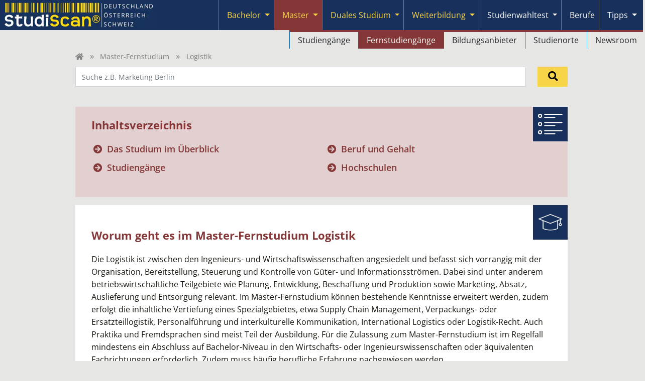

--- FILE ---
content_type: text/html; charset=UTF-8
request_url: https://studieren-studium.com/master-fernstudium/logistik
body_size: 16602
content:
<!DOCTYPE html>
<html lang="de">
<head>
    <meta charset="UTF-8" />
<meta name="viewport" content="width=device-width, initial-scale=1"/>

<link rel="icon" href="/favicon.ico" sizes="any">
<link rel="icon" type="image/png" sizes="32x32" href="/favicon-32x32.png">
<link rel="icon" type="image/png" sizes="16x16" href="/favicon-16x16.png">
<link rel="icon" type="image/svg+xml" href="/favicon.svg" >
<link rel="apple-touch-icon" sizes="180x180" href="/apple-touch-icon.png">
<link rel="manifest" href="/site.webmanifest">




<style>
    /* latin */
    @font-face {
        font-family: 'Open Sans';
        font-style: normal;
        font-weight: 300;
        font-stretch: 100%;
        font-display: swap;
        src: url(/fonts/open_sans.woff2) format('woff2');
        unicode-range: U+0000-00FF, U+0131, U+0152-0153, U+02BB-02BC, U+02C6, U+02DA, U+02DC, U+2000-206F, U+2074, U+20AC, U+2122, U+2191, U+2193, U+2212, U+2215, U+FEFF, U+FFFD;
    }
    @font-face {
        font-family: 'Open Sans';
        font-style: normal;
        font-weight: 400;
        font-stretch: 100%;
        font-display: swap;
        src: url(/fonts/open_sans.woff2) format('woff2');
        unicode-range: U+0000-00FF, U+0131, U+0152-0153, U+02BB-02BC, U+02C6, U+02DA, U+02DC, U+2000-206F, U+2074, U+20AC, U+2122, U+2191, U+2193, U+2212, U+2215, U+FEFF, U+FFFD;
    }
    @font-face {
        font-family: 'Open Sans';
        font-style: normal;
        font-weight: 500;
        font-stretch: 100%;
        font-display: swap;
        src: url(/fonts/open_sans.woff2) format('woff2');
        unicode-range: U+0100-024F, U+0259, U+1E00-1EFF, U+2020, U+20A0-20AB, U+20AD-20CF, U+2113, U+2C60-2C7F, U+A720-A7FF;
    }
    @font-face {
        font-family: 'Open Sans';
        font-style: normal;
        font-weight: 600;
        font-stretch: 100%;
        font-display: swap;
        src: url(/fonts/open_sans.woff2) format('woff2');
        unicode-range: U+0000-00FF, U+0131, U+0152-0153, U+02BB-02BC, U+02C6, U+02DA, U+02DC, U+2000-206F, U+2074, U+20AC, U+2122, U+2191, U+2193, U+2212, U+2215, U+FEFF, U+FFFD;
    }
    @font-face {
        font-family: 'Open Sans';
        font-style: normal;
        font-weight: 700;
        font-stretch: 100%;
        font-display: swap;
        src: url(/fonts/open_sans.woff2) format('woff2');
        unicode-range: U+0000-00FF, U+0131, U+0152-0153, U+02BB-02BC, U+02C6, U+02DA, U+02DC, U+2000-206F, U+2074, U+20AC, U+2122, U+2191, U+2193, U+2212, U+2215, U+FEFF, U+FFFD;
    }


        
</style>





        
    <style>
    :root  {
        --cc-overlay-bg: rgba(4,6,8,.60);
    }
    /*#cc--main #c-bns {*/
    /*    display: flex;*/
    /*    flex-direction: column-reverse;*/
    /*}*/
</style>


<script type="text/javascript">
    var _gaq = _gaq || [];
    _gaq.push(['_setAccount', 'UA-2034375-8']);
    _gaq.push(['_setDomainName', 'studieren-studium.com']);
</script>

    <script type="text/plain" data-cookiecategory="analytics">
                
        (function() {
            var ga = document.createElement('script');
            ga.type = 'text/javascript';
            ga.async = true;
            ga.src = ('https:' == document.location.protocol ? 'https://' : 'http://') + 'stats.g.doubleclick.net/dc.js';
            var s = document.getElementsByTagName('script')[0]; s.parentNode.insertBefore(ga, s);
        })();
    </script>

        <script type="text/plain" data-cookiecategory="analytics">
        (function (w, d, s, l, i) {
            w[l] = w[l] || [];
            w[l].push({
                'gtm.start':
                    new Date().getTime(), event: 'gtm.js'
            });
            var f = d.getElementsByTagName(s)[0],
                j = d.createElement(s), dl = l != 'dataLayer' ? '&l=' + l : '';
            j.async = true;
            j.src =
                'https://www.googletagmanager.com/gtm.js?id=' + i + dl;
            f.parentNode.insertBefore(j, f);
        })(window, document, 'script', 'dataLayer', 'GTM-5GX26BV');
    </script>




     <title>Master Logistik Fernstudium - 11 Studiengänge 10 Hochschulen</title>
<meta name="description" content="✓ Alle Studiengänge & Hochschulen 2026/2027 im Überblick ✓ Inhalt ✓ Ablauf ✓ Karrierechancen ✓ kostenloser Studienwahltest ► Jetzt informieren!" />
<meta name="robots" content="index, follow" />
<meta property="og:image" content="https://www.studieren-studium.com/images/studieren.png" />
<link rel="canonical" href="https://www.studieren-studium.com/master-fernstudium/logistik"/>
<link rel="alternate" href="https://www.studieren-studium.com/master-fernstudium/logistik" hreflang="x-default"/>
<link rel="alternate" href="https://www.studieren-studium.com/master-fernstudium/logistik/deutschland" hreflang="de-DE"/>
<link rel="alternate" href="https://www.studieren-studium.com/master-fernstudium/logistik/oesterreich" hreflang="de-AT"/>
<link rel="alternate" href="https://www.studieren-studium.com/master-fernstudium/logistik/schweiz" hreflang="de-CH"/>
 
                <link rel="stylesheet" href="/build/476.18942c8a.css"><link rel="stylesheet" href="/build/app.694a565a.css">
    
            <script src="/build/runtime.1a17b8d2.js" defer></script><script src="/build/476.e9237de6.js" defer></script><script src="/build/app.18707fe8.js" defer></script>
    
                    <script>
        // Set the options globally to make LazyLoad self-initialize
        window.lazyLoadOptions = {
            // Your custom settings go here
        };
        // Listen to the initialization event
        // and get the instance of LazyLoad
        window.addEventListener(
            "LazyLoad::Initialized",
            function (event) {
                window.lazyLoadInstance = event.detail.instance;
            },
            false
        );
    </script>

            <script async src="/js/lazyload.min.js"></script>

            <script defer src="//adserver.plus.ag/revive/www/delivery/asyncjs.php"></script>

        
    

<!-- Dynamic channel colors -->
<style>

        .text-channel {
        color: var(--bs-master);      }

    .bg-channel {
        background-color: var(--bs-master);
    }

    .bg-channel-light {
        background-color: var(--bs-master-light);
    }

    .hover-channel:hover {
        color: var(--bs-master) !important;
    }

    .textbaustein h2,
    .textbaustein h3,
    .textbaustein h4 {
        color: var(--bs-master);
    }

</style>


    <script>
                _gaq.push(['_trackPageview', '']);
    </script>

</head>


<body >


                    
        






<nav id="header-nav" class="navbar navbar-expand-lg navbar-dark bg-dark p-0" data-controller="header-nav">
    <div class="container-fluid align-items-stretch p-0 ps-1">
        <a href="/" class="navbar-brand p-1 me-1" style="max-width: 80%;">
            <img alt="Studiscan Logo" style="min-height: 48px;" srcset="https://studieren-studium.imgix.net/imagesnew/studiscan_logo.png?auto=compress,format 1x, https://studieren-studium.imgix.net/imagesnew/studiscan_logo_x2a.png?auto=compress,format 2x" width="298" height="52" src="https://studieren-studium.imgix.net/imagesnew/studiscan_logo.png?auto=compress,format" />
        </a>


                                        
                <button class="navbar-toggler border-0 shadow-none" type="button" data-bs-toggle="collapse" data-bs-target="#navbarContent" aria-controls="navbarContent" aria-expanded="false" aria-label="Toggle navigation">
            <span class="navbar-toggler-icon"></span>
        </button>

                <div class="collapse navbar-collapse align-items-stretch" id="navbarContent">
            
                        <ul class="navbar-nav ms-auto mb-2 mb-lg-0 pe-1" data-header-nav-target="navbarUl">

                                                        <li id="bachelor"
                        class="nav-item btn-group position-lg-static flex-wrap flex-lg-nowrap"
                        style=" border-bottom: 1px solid #777777;"
                    >
                                                <a href="/studium"
                           class="btn nav-link d-flex justify-content-start align-items-center ps-3 border-0 fw-normal
                                hover-bg-bachelor text-secondary "
                                                                                                               >
                            Bachelor
                        </a>

                                                
                                                                                                                
                                                                                                                                                                                                                                                            
                                                        <button type="button"
                                    class="btn dropdown-toggle dropdown-toggle-split border-0 px-2
                                        hover-bg-bachelor
                                        text-secondary 
                                        flex-grow-0                                     "
                                    style="margin-left: -0.5rem;"                                      
                                                                        aria-expanded="false"
                                    aria-label="Submenu"
                                    data-header-nav-target="toggleButton"
                                    data-action="click->header-nav#toggle"
                            >
                                <span class="visually-hidden">Toggle Dropdown</span>
                            </button>

                                                        <ul class="dropdown-menu w-100 end-0 text-lg-end mt-0 bg-body p-0
                                        border-dark border-end-0 border-bottom-0 border-start-0
                                        "
                                                                 data-header-nav-target="submenu"
                            >
                                                                    <li class="d-lg-inline-block "
                                                                                style="border-left: 1px solid #0068ac;
                                                margin-right: -.25rem;
                                                border-top: 4px solid var(--bs-bachelor);
                                        "
                                    >
                                                                                                                        <a class="dropdown-item
                                                hover-text-white
                                                
                                                
                                                hover-bg-bachelor
                                                ps-5 ps-lg-3
                                            "
                                                                                            href="/studium"
                                                                                    >
                                            Studiengänge
                                        </a>
                                    </li>
                                                                    <li class="d-lg-inline-block "
                                                                                style="border-left: 1px solid #0068ac;
                                                margin-right: -.25rem;
                                                border-top: 4px solid var(--bs-bachelor);
                                        "
                                    >
                                                                                                                        <a class="dropdown-item
                                                hover-text-white
                                                
                                                
                                                hover-bg-bachelor
                                                ps-5 ps-lg-3
                                            "
                                                                                            href="/bachelor-fernstudium"
                                                                                    >
                                            Fernstudiengänge
                                        </a>
                                    </li>
                                                                    <li class="d-lg-inline-block "
                                                                                style="border-left: 1px solid #0068ac;
                                                margin-right: -.25rem;
                                                border-top: 4px solid var(--bs-bachelor);
                                        "
                                    >
                                                                                                                        <a class="dropdown-item
                                                hover-text-white
                                                
                                                
                                                hover-bg-bachelor
                                                ps-5 ps-lg-3
                                            "
                                                                                            href="/studium/bildungsanbieter"
                                                                                    >
                                            Bildungsanbieter
                                        </a>
                                    </li>
                                                                    <li class="d-lg-inline-block "
                                                                                style="border-left: 1px solid #0068ac;
                                                margin-right: -.25rem;
                                                border-top: 4px solid var(--bs-bachelor);
                                        "
                                    >
                                                                                                                        <a class="dropdown-item
                                                hover-text-white
                                                
                                                
                                                hover-bg-bachelor
                                                ps-5 ps-lg-3
                                            "
                                                                                            href="/studium/studienorte"
                                                                                    >
                                            Studienorte
                                        </a>
                                    </li>
                                                                    <li class="d-lg-inline-block "
                                                                                style="border-left: 1px solid #0068ac;
                                                margin-right: -.25rem;
                                                border-top: 4px solid var(--bs-bachelor);
                                        "
                                    >
                                                                                                                        <a class="dropdown-item
                                                hover-text-white
                                                
                                                
                                                hover-bg-bachelor
                                                ps-5 ps-lg-3
                                            "
                                                                                            href="/studium/aktuelles"
                                                                                    >
                                            Newsroom
                                        </a>
                                    </li>
                                                            </ul>
                                                
                    </li>
                                                        <li id="master"
                        class="nav-item btn-group position-lg-static flex-wrap flex-lg-nowrap"
                        style=" border-bottom: 1px solid #777777;"
                    >
                                                <a href="/master"
                           class="btn nav-link d-flex justify-content-start align-items-center ps-3 border-0 fw-normal
                                hover-bg-master text-secondary active bg-master"
                                                                                                               >
                            Master
                        </a>

                                                
                                                                                                                
                                                                                                                                                                                                                                                            
                                                        <button type="button"
                                    class="btn dropdown-toggle dropdown-toggle-split border-0 px-2
                                        hover-bg-master
                                        text-secondary bg-master
                                        flex-grow-0                                     "
                                    style="margin-left: -0.5rem;"                                      
                                                                        aria-expanded="true"
                                    aria-label="Submenu"
                                    data-header-nav-target="toggleButton"
                                    data-action="click->header-nav#toggle"
                            >
                                <span class="visually-hidden">Toggle Dropdown</span>
                            </button>

                                                        <ul class="dropdown-menu w-100 end-0 text-lg-end mt-0 bg-body p-0
                                        border-dark border-end-0 border-bottom-0 border-start-0
                                        show"
                                                                 data-header-nav-target="submenu"
                            >
                                                                    <li class="d-lg-inline-block "
                                                                                style="border-left: 1px solid #0068ac;
                                                margin-right: -.25rem;
                                                border-top: 4px solid var(--bs-master);
                                        "
                                    >
                                                                                                                        <a class="dropdown-item
                                                hover-text-white
                                                
                                                
                                                hover-bg-master
                                                ps-5 ps-lg-3
                                            "
                                                                                            href="/master"
                                                                                    >
                                            Studiengänge
                                        </a>
                                    </li>
                                                                    <li class="d-lg-inline-block "
                                                                                style="border-left: 1px solid #0068ac;
                                                margin-right: -.25rem;
                                                border-top: 4px solid var(--bs-master);
                                        "
                                    >
                                                                                                                        <a class="dropdown-item
                                                hover-text-white
                                                active bg-master
                                                
                                                hover-bg-master
                                                ps-5 ps-lg-3
                                            "
                                                                                            href="/master-fernstudium"
                                                                                    >
                                            Fernstudiengänge
                                        </a>
                                    </li>
                                                                    <li class="d-lg-inline-block "
                                                                                style="border-left: 1px solid #0068ac;
                                                margin-right: -.25rem;
                                                border-top: 4px solid var(--bs-master);
                                        "
                                    >
                                                                                                                        <a class="dropdown-item
                                                hover-text-white
                                                
                                                
                                                hover-bg-master
                                                ps-5 ps-lg-3
                                            "
                                                                                            href="/master/bildungsanbieter"
                                                                                    >
                                            Bildungsanbieter
                                        </a>
                                    </li>
                                                                    <li class="d-lg-inline-block "
                                                                                style="border-left: 1px solid #0068ac;
                                                margin-right: -.25rem;
                                                border-top: 4px solid var(--bs-master);
                                        "
                                    >
                                                                                                                        <a class="dropdown-item
                                                hover-text-white
                                                
                                                
                                                hover-bg-master
                                                ps-5 ps-lg-3
                                            "
                                                                                            href="/master/studienorte"
                                                                                    >
                                            Studienorte
                                        </a>
                                    </li>
                                                                    <li class="d-lg-inline-block "
                                                                                style="border-left: 1px solid #0068ac;
                                                margin-right: -.25rem;
                                                border-top: 4px solid var(--bs-master);
                                        "
                                    >
                                                                                                                        <a class="dropdown-item
                                                hover-text-white
                                                
                                                
                                                hover-bg-master
                                                ps-5 ps-lg-3
                                            "
                                                                                            href="/master/aktuelles"
                                                                                    >
                                            Newsroom
                                        </a>
                                    </li>
                                                            </ul>
                                                
                    </li>
                                                        <li id="dual"
                        class="nav-item btn-group position-lg-static flex-wrap flex-lg-nowrap"
                        style=" border-bottom: 1px solid #777777;"
                    >
                                                <a href="/duales-studium"
                           class="btn nav-link d-flex justify-content-start align-items-center ps-3 border-0 fw-normal
                                hover-bg-dual text-secondary "
                                                                                                               >
                            Duales Studium
                        </a>

                                                
                                                                                                                
                                                                                                                                                                                                                                                            
                                                        <button type="button"
                                    class="btn dropdown-toggle dropdown-toggle-split border-0 px-2
                                        hover-bg-dual
                                        text-secondary 
                                        flex-grow-0                                     "
                                    style="margin-left: -0.5rem;"                                      
                                                                        aria-expanded="false"
                                    aria-label="Submenu"
                                    data-header-nav-target="toggleButton"
                                    data-action="click->header-nav#toggle"
                            >
                                <span class="visually-hidden">Toggle Dropdown</span>
                            </button>

                                                        <ul class="dropdown-menu w-100 end-0 text-lg-end mt-0 bg-body p-0
                                        border-dark border-end-0 border-bottom-0 border-start-0
                                        "
                                                                 data-header-nav-target="submenu"
                            >
                                                                    <li class="d-lg-inline-block "
                                                                                style="border-left: 1px solid #0068ac;
                                                margin-right: -.25rem;
                                                border-top: 4px solid var(--bs-dual);
                                        "
                                    >
                                                                                                                        <a class="dropdown-item
                                                hover-text-white
                                                
                                                
                                                hover-bg-dual
                                                ps-5 ps-lg-3
                                            "
                                                                                            href="/duales-studium"
                                                                                    >
                                            Duale Studiengänge
                                        </a>
                                    </li>
                                                                    <li class="d-lg-inline-block "
                                                                                style="border-left: 1px solid #0068ac;
                                                margin-right: -.25rem;
                                                border-top: 4px solid var(--bs-dual);
                                        "
                                    >
                                                                                                                        <a class="dropdown-item
                                                hover-text-white
                                                
                                                
                                                hover-bg-dual
                                                ps-5 ps-lg-3
                                            "
                                                                                            href="/duales-studium/bildungsanbieter"
                                                                                    >
                                            Bildungsanbieter
                                        </a>
                                    </li>
                                                                    <li class="d-lg-inline-block "
                                                                                style="border-left: 1px solid #0068ac;
                                                margin-right: -.25rem;
                                                border-top: 4px solid var(--bs-dual);
                                        "
                                    >
                                                                                                                        <a class="dropdown-item
                                                hover-text-white
                                                
                                                
                                                hover-bg-dual
                                                ps-5 ps-lg-3
                                            "
                                                                                            href="/duales-studium/studienorte"
                                                                                    >
                                            Studienorte
                                        </a>
                                    </li>
                                                            </ul>
                                                
                    </li>
                                                        <li id="lehrgang"
                        class="nav-item btn-group position-lg-static flex-wrap flex-lg-nowrap"
                        style=" border-bottom: 1px solid #777777;"
                    >
                                                <a href="/lehrgang"
                           class="btn nav-link d-flex justify-content-start align-items-center ps-3 border-0 fw-normal
                                hover-bg-lehrgang text-secondary "
                                                                                                               >
                            Weiterbildung
                        </a>

                                                
                                                                                                                
                                                                                                                                                                                                                                                            
                                                        <button type="button"
                                    class="btn dropdown-toggle dropdown-toggle-split border-0 px-2
                                        hover-bg-lehrgang
                                        text-secondary 
                                        flex-grow-0                                     "
                                    style="margin-left: -0.5rem;"                                      
                                                                        aria-expanded="false"
                                    aria-label="Submenu"
                                    data-header-nav-target="toggleButton"
                                    data-action="click->header-nav#toggle"
                            >
                                <span class="visually-hidden">Toggle Dropdown</span>
                            </button>

                                                        <ul class="dropdown-menu w-100 end-0 text-lg-end mt-0 bg-body p-0
                                        border-dark border-end-0 border-bottom-0 border-start-0
                                        "
                                                                 data-header-nav-target="submenu"
                            >
                                                                    <li class="d-lg-inline-block "
                                                                                style="border-left: 1px solid #0068ac;
                                                margin-right: -.25rem;
                                                border-top: 4px solid var(--bs-lehrgang);
                                        "
                                    >
                                                                                                                        <a class="dropdown-item
                                                hover-text-white
                                                
                                                
                                                hover-bg-lehrgang
                                                ps-5 ps-lg-3
                                            "
                                                                                            href="/lehrgang"
                                                                                    >
                                            Lehrgänge, Kurse &amp; Seminare
                                        </a>
                                    </li>
                                                                    <li class="d-lg-inline-block "
                                                                                style="border-left: 1px solid #0068ac;
                                                margin-right: -.25rem;
                                                border-top: 4px solid var(--bs-lehrgang);
                                        "
                                    >
                                                                                                                        <a class="dropdown-item
                                                hover-text-white
                                                
                                                
                                                hover-bg-lehrgang
                                                ps-5 ps-lg-3
                                            "
                                                                                            href="/lehrgang/bildungsanbieter"
                                                                                    >
                                            Bildungsanbieter
                                        </a>
                                    </li>
                                                                    <li class="d-lg-inline-block "
                                                                                style="border-left: 1px solid #0068ac;
                                                margin-right: -.25rem;
                                                border-top: 4px solid var(--bs-lehrgang);
                                        "
                                    >
                                                                                                                        <a class="dropdown-item
                                                hover-text-white
                                                
                                                
                                                hover-bg-lehrgang
                                                ps-5 ps-lg-3
                                            "
                                                                                            href="/lehrgang/studienorte"
                                                                                    >
                                            Studienorte
                                        </a>
                                    </li>
                                                                    <li class="d-lg-inline-block "
                                                                                style="border-left: 1px solid #0068ac;
                                                margin-right: -.25rem;
                                                border-top: 4px solid var(--bs-lehrgang);
                                        "
                                    >
                                                                                                                        <a class="dropdown-item
                                                hover-text-white
                                                
                                                
                                                hover-bg-lehrgang
                                                ps-5 ps-lg-3
                                            "
                                                                                            href="/lehrgang/aktuelles"
                                                                                    >
                                            Newsroom
                                        </a>
                                    </li>
                                                            </ul>
                                                
                    </li>
                                                        <li id="studienwahltest"
                        class="nav-item btn-group position-lg-static flex-wrap flex-lg-nowrap"
                        style=" border-bottom: 1px solid #777777;"
                    >
                                                <a href="/studienwahltest"
                           class="btn nav-link d-flex justify-content-start align-items-center ps-3 border-0 fw-normal
                                hover-bg-studienwahltest text-white "
                                                                                                               >
                            Studienwahltest
                        </a>

                                                
                                                                                                                
                                                                                                                                                                                                                                                            
                                                        <button type="button"
                                    class="btn dropdown-toggle dropdown-toggle-split border-0 px-2
                                        hover-bg-studienwahltest
                                        text-white 
                                        flex-grow-0                                     "
                                    style="margin-left: -0.5rem;"                                      
                                                                        aria-expanded="false"
                                    aria-label="Submenu"
                                    data-header-nav-target="toggleButton"
                                    data-action="click->header-nav#toggle"
                            >
                                <span class="visually-hidden">Toggle Dropdown</span>
                            </button>

                                                        <ul class="dropdown-menu w-100 end-0 text-lg-end mt-0 bg-body p-0
                                        border-dark border-end-0 border-bottom-0 border-start-0
                                        "
                                                                 data-header-nav-target="submenu"
                            >
                                                                    <li class="d-lg-inline-block "
                                                                                style="border-left: 1px solid #0068ac;
                                                margin-right: -.25rem;
                                                border-top: 4px solid var(--bs-studienwahltest);
                                        "
                                    >
                                                                                                                        <a class="dropdown-item
                                                hover-text-white
                                                
                                                
                                                hover-bg-studienwahltest
                                                ps-5 ps-lg-3
                                            "
                                                                                            href="/studienwahltest"
                                                                                    >
                                            Übersicht
                                        </a>
                                    </li>
                                                                    <li class="d-lg-inline-block "
                                                                                style="border-left: 1px solid #0068ac;
                                                margin-right: -.25rem;
                                                border-top: 4px solid var(--bs-studienwahltest);
                                        "
                                    >
                                                                                                                        <a class="dropdown-item
                                                hover-text-white
                                                
                                                
                                                hover-bg-studienwahltest
                                                ps-5 ps-lg-3
                                            "
                                                                                            href="/user/login"
                                                                                    >
                                            Login
                                        </a>
                                    </li>
                                                            </ul>
                                                
                    </li>
                                                        <li id="berufe"
                        class="nav-item btn-group position-lg-static flex-wrap flex-lg-nowrap"
                        style=" border-bottom: 1px solid #777777;"
                    >
                                                <a href="/berufe"
                           class="btn nav-link d-flex justify-content-start align-items-center ps-3 border-0 fw-normal
                                hover-bg-berufe text-white "
                                                                                                               >
                            Berufe
                        </a>

                                                                        
                    </li>
                                                        <li id="tipps"
                        class="nav-item btn-group position-lg-static flex-wrap flex-lg-nowrap"
                        style=" border-bottom: 1px solid #777777;"
                    >
                                                <a href="/tipps"
                           class="btn nav-link d-flex justify-content-start align-items-center ps-3 border-0 fw-normal
                                hover-bg-tipps text-white "
                                                                                                               >
                            Tipps
                        </a>

                                                
                                                                                                                
                                                                                                                                                                                                                                                            
                                                        <button type="button"
                                    class="btn dropdown-toggle dropdown-toggle-split border-0 px-2
                                        hover-bg-tipps
                                        text-white 
                                        flex-grow-0                                     "
                                    style="margin-left: -0.5rem;"                                      
                                                                        aria-expanded="false"
                                    aria-label="Submenu"
                                    data-header-nav-target="toggleButton"
                                    data-action="click->header-nav#toggle"
                            >
                                <span class="visually-hidden">Toggle Dropdown</span>
                            </button>

                                                        <ul class="dropdown-menu w-100 end-0 text-lg-end mt-0 bg-body p-0
                                        border-dark border-end-0 border-bottom-0 border-start-0
                                        "
                                                                 data-header-nav-target="submenu"
                            >
                                                                    <li class="d-lg-inline-block "
                                                                                style="border-left: 1px solid #0068ac;
                                                margin-right: -.25rem;
                                                border-top: 4px solid var(--bs-tipps);
                                        "
                                    >
                                                                                                                        <a class="dropdown-item
                                                hover-text-white
                                                
                                                
                                                hover-bg-tipps
                                                ps-5 ps-lg-3
                                            "
                                                                                            href="/tipps"
                                                                                    >
                                            Tipps rund ums Studium
                                        </a>
                                    </li>
                                                                    <li class="d-lg-inline-block "
                                                                                style="border-left: 1px solid #0068ac;
                                                margin-right: -.25rem;
                                                border-top: 4px solid var(--bs-tipps);
                                        "
                                    >
                                                                                                                        <a class="dropdown-item
                                                hover-text-white
                                                
                                                
                                                hover-bg-tipps
                                                ps-5 ps-lg-3
                                            "
                                                                                            href="/bewerbungstipps"
                                                                                    >
                                            Tipps für die Bewerbung an Hochschulen
                                        </a>
                                    </li>
                                                            </ul>
                                                
                    </li>
                
            </ul>
        </div>
    </div>
</nav>


        
    <main class="container">         
            <ul class="breadcrumbs list-unstyled mt-3 mt-lg-0 fs-6 mb-2">
    <li class='d-inline-block'>
                <a href="/" aria-label="Home" class="d-inline-block" style="min-width: 15px; min-height: 16px;">
            <i class="fa fa-home "  aria-hidden="true"></i>
        </a>
    </li>

            <li class="d-inline-block">
                            <a href="/master-fernstudium">Master-Fernstudium</a>
                    </li>
            <li class="d-inline-block">
                            Logistik
                    </li>
    </ul>
    

            
    <div class="text-end d-lg-none" style="margin-top: -2.5rem;">
        <button class="btn btn-link position-relative h-100 p-2 text-black" type="button" data-bs-toggle="collapse" data-bs-target="#search-bar" aria-expanded="false" aria-controls="search-bar">
            <i class="fa fa-search fs-4"  aria-hidden="true"></i>
        </button>
    </div>


<form method="get" action="/master-fernstudium/suche" id="search-bar" class="row mb-2 mt-3 mt-lg-0 collapse uncollapse-flex" style="min-height: 3rem;">

        <div class="col-lg position-relative mb-2"
    >
        <input type="text" id="term" name="term" placeholder="Suche z.B. Marketing Berlin" class="w-100 bg-white h-100 fs-6 form-control" data-autocomplete-target="input" />

        
    </div>

    <div class="col-lg-1 mb-2">
        <button type="submit"
                class="btn btn-secondary position-relative h-100 w-100 p-2 text-center"
                aria-label="Suchen"
        >
                            <i class="fa fa-search fs-4"  aria-hidden="true"></i>
        </button>
    </div>

    <div>
        <input type="hidden" id="ni" name="ni" value="1" />
    </div>

</form>



    

                    
         
<div class="white-stripe-hero position-relative overflow-hidden mb-4"
   style="aspect-ratio: 954 / 380"
>
            <div class="d-none d-lg-block bg-cover position-absolute top-0 end-0 bottom-0 start-0"
      style="background-position: right center; background-image: url('https://studieren-studium.imgix.net/uploads/fachbereich2/_ts1662621614_06020d7ed61f940a1745e6a0ea2e13c6a1d12472.jpg?auto=compress,format');">
        <address class="position-absolute bottom-0 end-0 m-0 px-2 py-0 text-white img-copyright"
         style="text-shadow: 2px 2px 0 black; font-size: .7rem;">
    Bild: Connect world / AdobeStock
</address>
    </div>

                    <h1 class="position-absolute start-0 d-flex w-100 p-3 align-items-center text-channel "
          style="height: 96px; top: 92px;"
        >
                                                     <span>
    <span class="d-block font-black fw-bolder text-md-nowrap mb-2 mb-md-0
                    ">
        Master Logistik Fernstudium
    </span>
    <a href="#toc_studiengangs" class="d-block text-md-nowrap">
        <span class="fw-bolder">11</span>
        <span class="fw-lighter">Studiengänge</span>
    </a>
</span>
                    
        </h1>
    
</div>

    
    

                    
<div class="fachbereich-toc container-fluid position-relative bg-channel-light px-5 py-4 mb-3">
    <h3 class="mb-3 text-channel">Inhaltsverzeichnis</h3>

    <ul class="list-unstyled column-count-2">
                    <li id="#toc_toc_ueber" class="p-1 fs-5 lh-sm">
                <div class="py-1">
                    <i class="fa fa-arrow-circle-right d-none d-md-inline text-channel me-1"  aria-hidden="true"></i>
                    <a href="#toc_ueber" class="fw-bold text-channel hover-text-primary">
                        Das Studium im Überblick
                    </a>
                </div>
            </li>
                    <li id="#toc_toc_studiengangs" class="p-1 fs-5 lh-sm">
                <div class="py-1">
                    <i class="fa fa-arrow-circle-right d-none d-md-inline text-channel me-1"  aria-hidden="true"></i>
                    <a href="#toc_studiengangs" class="fw-bold text-channel hover-text-primary">
                        Studiengänge
                    </a>
                </div>
            </li>
                    <li id="#toc_toc_beruf" class="p-1 fs-5 lh-sm">
                <div class="py-1">
                    <i class="fa fa-arrow-circle-right d-none d-md-inline text-channel me-1"  aria-hidden="true"></i>
                    <a href="#toc_beruf" class="fw-bold text-channel hover-text-primary">
                        Beruf und Gehalt
                    </a>
                </div>
            </li>
                    <li id="#toc_toc_anbieter" class="p-1 fs-5 lh-sm">
                <div class="py-1">
                    <i class="fa fa-arrow-circle-right d-none d-md-inline text-channel me-1"  aria-hidden="true"></i>
                    <a href="#toc_anbieter" class="fw-bold text-channel hover-text-primary">
                        Hochschulen
                    </a>
                </div>
            </li>
            </ul>

    <div class="position-absolute top-0 end-0 bg-dark center-xy" style="width: 69px; height: 69px;">
    <img class="h-auto w-auto mw-100 mh-100 lazy" alt="toc" data-src="https://studieren-studium.imgix.net/imagesnew/moduleIcons/toc.svg?auto=compress,format" src="/imagesnew/spinner.svg" />
</div>


</div>
    

                            <div class="text-center">
            
                                            
<div  class="text-center h-100 bg-danger" data-controller="adserver" data-adserver-category-value="bannerclick" data-adserver-action-value="hochschulederwoche_master" data-adserver-optional-label-value="1" data-action="click->adserver#qaq">
    <div class="fs-6 text-end d-none text-muted lh-sm" data-adserver-target="anzeige">
        Anzeige
    </div>
    <!-- Revive Adserver Asynchronous JS Tag - Generated with Revive Adserver v4.1.4 -->
    <ins data-revive-zoneid="54" data-revive-id="41824c9c05b3aefe8fe5f856f1d12237"></ins>
</div>
                    </div>
    

            
        
    <div class="textbaustein">
        
<div id="toc_ueber"
        class="bg-white container-fluid position-relative p-5 pt-6 mb-4 pe-for-first-child-h">
            <div class="position-absolute top-0 end-0 bg-dark center-xy" style="width: 69px; height: 69px;">
    <img class="h-auto w-auto mw-100 mh-100 lazy" alt="academic_cap" data-src="https://studieren-studium.imgix.net/imagesnew/moduleIcons/academic_cap.svg?auto=compress,format" src="/imagesnew/spinner.svg" />
</div>

    
                <!-- FACHRICHTUNG_TEXT_Master-Fernstudium_UEBER_Logistik -->
<h3>Worum geht es im Master-Fernstudium Logistik</h3>
<p>Die Logistik ist zwischen den Ingenieurs- und Wirtschaftswissenschaften angesiedelt und befasst sich vorrangig mit der Organisation, Bereitstellung, Steuerung und Kontrolle von G&uuml;ter- und Informationsstr&ouml;men. Dabei sind unter anderem betriebswirtschaftliche Teilgebiete wie Planung, Entwicklung, Beschaffung und Produktion sowie Marketing, Absatz, Auslieferung und Entsorgung relevant. Im Master-Fernstudium k&ouml;nnen bestehende Kenntnisse erweitert werden, zudem erfolgt die inhaltliche Vertiefung eines Spezialgebietes, etwa Supply Chain Management, Verpackungs- oder Ersatzteillogistik, Personalf&uuml;hrung und interkulturelle Kommunikation, International Logistics oder Logistik-Recht. Auch Praktika und Fremdsprachen sind meist Teil der Ausbildung. F&uuml;r die Zulassung zum Master-Fernstudium ist im Regelfall mindestens ein Abschluss auf Bachelor-Niveau in den Wirtschafts- oder Ingenieurswissenschaften oder &auml;quivalenten Fachrichtungen erforderlich. Zudem muss h&auml;ufig berufliche Erfahrung nachgewiesen werden.</p>

    </div>
    </div>


    




            
                    
<div  class="text-center h-100 bg-danger" data-controller="adserver" data-action="click->adserver#qaq">
    <div class="fs-6 text-end d-none text-muted lh-sm" data-adserver-target="anzeige">
        Anzeige
    </div>
    <!-- Revive Adserver Asynchronous JS Tag - Generated with Revive Adserver v4.1.4 -->
    <ins data-revive-zoneid="42" data-revive-id="41824c9c05b3aefe8fe5f856f1d12237"></ins>
</div>
            
<div  class="text-center h-100 bg-danger" data-controller="adserver" data-action="click->adserver#qaq">
    <div class="fs-6 text-end d-none text-muted lh-sm" data-adserver-target="anzeige">
        Anzeige
    </div>
    <!-- Revive Adserver Asynchronous JS Tag - Generated with Revive Adserver v4.1.4 -->
    <ins data-revive-zoneid="43" data-revive-id="41824c9c05b3aefe8fe5f856f1d12237"></ins>
</div>
            

                        <!--
                <div data-controller="frame"
             data-frame-lazy-value="false"              id="toc_studiengangs"
             data-src="/studiengang/_listContainer?sgf%5Bbereich%5D=master-fernstudium&sgf%5Bfachbereichs%5D%5B0%5D=logistik&sgf%5BfernPraesenz%5D=allFern&sgf%5Blaender%5D%5B0%5D=FERN&sgf%5BignoreLocationWithVirtualCampus%5D=1"
                      ></div>
        -->

                <div id="toc_studiengangs" class="mb-4">
                          




<div id="studiengang-list-container-sgf_fb"
     class="position-relative"
     data-studiengang-list-target="studiengangListContainer"
        data-controller="studiengang-list" data-studiengang-list-url-value="&#x2F;studiengang&#x2F;_listContainer&#x3F;name&#x3D;sgf_fb" data-studiengang-list-is-fern-value="true" data-studiengang-list-form-prefix-value="sgf_fb" data-studiengang-list-count-value="11"
>

        <form name="sgf_fb" method="get" class="container-fluid m-0 p-0" data-studiengang-list-target="filterForm" data-action="change-&gt;studiengang-list#applyFilter studiengang-list#applyFilter">

        <div class="container-fluid p-5 bg-dark">
    <h2 class="mb-0 text-white">
        Fernstudiengänge
    </h2>
</div>

                <style>
            .debug_fields > * {
                display: inline-block;
                background-color: white;
                margin-right: 1em;
            }
        </style>
        <div class="debug_fields debug d-none" style="opacity: 50%;">
            <fieldset class="mb-3"><legend class="col-form-label">Laender</legend><div id="sgf_fb_laender"><div class="form-check"><input type="checkbox" id="sgf_fb_laender_0" name="sgf_fb[laender][]" aria-label="DE" data-count="1" data-studiengang-list-target="checkboxDE" class="form-check-input" value="DE" />
        <label class="form-check-label" for="sgf_fb_laender_0"></label></div><div class="form-check"><input type="checkbox" id="sgf_fb_laender_1" name="sgf_fb[laender][]" aria-label="AT" data-count="0" data-studiengang-list-target="checkboxAT" data-disabled="data-disabled" class="form-check-input" value="AT" />
        <label class="form-check-label" for="sgf_fb_laender_1"></label></div><div class="form-check"><input type="checkbox" id="sgf_fb_laender_2" name="sgf_fb[laender][]" aria-label="CH" data-count="0" data-studiengang-list-target="checkboxCH" data-disabled="data-disabled" class="form-check-input" value="CH" />
        <label class="form-check-label" for="sgf_fb_laender_2"></label></div><div class="form-check"><input type="checkbox" id="sgf_fb_laender_3" name="sgf_fb[laender][]" aria-label="FERN" data-count="11" data-studiengang-list-target="checkboxFERN" class="form-check-input" value="FERN" checked="checked" />
        <label class="form-check-label" for="sgf_fb_laender_3"></label></div></div></fieldset><div class="mb-3"><label for="sgf_fb_bundesland" class="form-label">Bundesland</label><input type="text" id="sgf_fb_bundesland" name="sgf_fb[bundesland]" placeholder="Bundesland" class="form-control" /></div><div class="mb-3"><label for="sgf_fb_ort" class="form-label">Ort</label><input type="text" id="sgf_fb_ort" name="sgf_fb[ort]" placeholder="Ort" class="form-control" /></div><div class="mb-3"><label for="sgf_fb_ortOrBundesland" class="form-label">Ort</label><input type="text" id="sgf_fb_ortOrBundesland" name="sgf_fb[ortOrBundesland]" placeholder="Wo? (Ort oder Bundesland/Kanton)" class="form-control" /></div><div class="mb-3"><label class="form-label" for="sgf_fb_studienform">Studienform</label><select id="sgf_fb_studienform" name="sgf_fb[studienform]" class="form-select"><option value="">Alle Studienformen</option><option value="studienformBerufsbegleitend">berufsbegleitend (10)</option><option value="studienformVollzeit">Vollzeit (1)</option><option value="studienformTeilzeit">Teilzeit (1)</option><option value="studienformDual" disabled="disabled">dual</option><option value="studienformAusbildungsbegleitend" disabled="disabled">ausbildungsbegleitend</option><option value="studienformAusbildungsintegrierend" disabled="disabled">ausbildungsintegrierend</option><option value="studienformBerufsintegrierend" disabled="disabled">berufsintegrierend</option><option value="studienformPraxisintegrierend" disabled="disabled">praxisintegrierend</option></select></div><div class="mb-3"><label class="form-label" for="sgf_fb_bereich">Channel</label><select id="sgf_fb_bereich" name="sgf_fb[bereich]" class="form-select"><option value="">Alle Bereiche</option><option value="studium" disabled="disabled">Bachelor</option><option value="bachelor-fernstudium">Bachelor-Fernstudium (9)</option><option value="master">Master (1)</option><option value="master-fernstudium" selected="selected">Master-Fernstudium (11)</option><option value="duales-studium">Duales Studium (3)</option><option value="lehrgang" disabled="disabled">Lehrgang</option><option value="general" class="d-none">Alle Bereiche</option></select></div><div class="mb-3"><div class="form-check"><input type="checkbox" id="sgf_fb_bereichExact" name="sgf_fb[bereichExact]" class="form-check-input" value="1" />
        <label class="form-check-label" for="sgf_fb_bereichExact">Bereich exact</label></div></div><div class="mb-3"><label class="form-label" for="sgf_fb_fachbereichs">Fachbereichs</label><select id="sgf_fb_fachbereichs" name="sgf_fb[fachbereichs][]" class="form-select" multiple="multiple"><option value="abfallwirtschaft">abfallwirtschaft</option><option value="abitur-matura">abitur-matura</option><option value="aegyptologie">aegyptologie</option><option value="agrartechnik">agrartechnik</option><option value="allgemeine-technik-und-naturwissenschaften">allgemeine-technik-und-naturwissenschaften</option><option value="alte-geschichte">alte-geschichte</option><option value="alternativmedizin">alternativmedizin</option><option value="altertumswissenschaften">altertumswissenschaften</option><option value="angewandte-informatik">angewandte-informatik</option><option value="angewandte-mathematik">angewandte-mathematik</option><option value="anglistik-und-amerikanistik-englisch">anglistik-und-amerikanistik-englisch</option><option value="anlagenbau">anlagenbau</option><option value="apparatebau">apparatebau</option><option value="arbeitsrecht">arbeitsrecht</option><option value="archaeologie">archaeologie</option><option value="architektur">architektur</option><option value="architektur-lehrgang">architektur-lehrgang</option><option value="archivwesen">archivwesen</option><option value="astronomie">astronomie</option><option value="astrophysik">astrophysik</option><option value="atomphysik">atomphysik</option><option value="automatisierungstechnik">automatisierungstechnik</option><option value="bank-finanz-rechnungs-und-steuerwesen">bank-finanz-rechnungs-und-steuerwesen</option><option value="bankwesen-versicherung">bankwesen-versicherung</option><option value="bauingenieur">bauingenieur</option><option value="bauingenieurwesen">bauingenieurwesen</option><option value="baustoffe">baustoffe</option><option value="beauty-wellness">beauty-wellness</option><option value="bekleidungstechnik-und-textiltechnik">bekleidungstechnik-und-textiltechnik</option><option value="bergbau-und-rohstoffe">bergbau-und-rohstoffe</option><option value="berufspaedagogik">berufspaedagogik</option><option value="berufsreifepruefung">berufsreifepruefung</option><option value="betriebswirtschaft">betriebswirtschaft</option><option value="bewerbung-karriere">bewerbung-karriere</option><option value="bibliothekswesen">bibliothekswesen</option><option value="bildende-kunst">bildende-kunst</option><option value="bildhauerei">bildhauerei</option><option value="bildungsforschung">bildungsforschung</option><option value="biochemie">biochemie</option><option value="bioingenieurwesen">bioingenieurwesen</option><option value="biologie">biologie</option><option value="biomathematik">biomathematik</option><option value="biomedizin">biomedizin</option><option value="biotechnologie">biotechnologie</option><option value="botanik">botanik</option><option value="buchwissenschaft">buchwissenschaft</option><option value="buehnenbild">buehnenbild</option><option value="bueromanagement">bueromanagement</option><option value="business-management">business-management</option><option value="bwl-betriebswirtschaftslehre">bwl-betriebswirtschaftslehre</option><option value="chemie">chemie</option><option value="chemieingenieurwesen">chemieingenieurwesen</option><option value="coaching-beratung">coaching-beratung</option><option value="computer-software-weitere">computer-software-weitere</option><option value="computerfuehrerschein-ecdl">computerfuehrerschein-ecdl</option><option value="computerlinguistik">computerlinguistik</option><option value="cyber-security">cyber-security</option><option value="darstellendes-spiel">darstellendes-spiel</option><option value="data-science">data-science</option><option value="design">design</option><option value="design-grafik">design-grafik</option><option value="deutsch">deutsch</option><option value="didaktik">didaktik</option><option value="digital-business-management">digital-business-management</option><option value="digitale-medien">digitale-medien</option><option value="digitale-medien-digital-media">digitale-medien-digital-media</option><option value="dokumentationswesen">dokumentationswesen</option><option value="dramaturgie">dramaturgie</option><option value="druck-und-medientechnik">druck-und-medientechnik</option><option value="e-commerce">e-commerce</option><option value="eisenbahnwesen">eisenbahnwesen</option><option value="elektronik">elektronik</option><option value="elektronik-elektrotechnik">elektronik-elektrotechnik</option><option value="elektrotechnik-und-informationstechnik">elektrotechnik-und-informationstechnik</option><option value="energietechnik">energietechnik</option><option value="englisch">englisch</option><option value="entrepreneurship-und-innovationsmanagement">entrepreneurship-und-innovationsmanagement</option><option value="entsorgung">entsorgung</option><option value="ergotherapie">ergotherapie</option><option value="ernaehrung">ernaehrung</option><option value="ernaehrungswissenschaften">ernaehrungswissenschaften</option><option value="erwachsenenbildung">erwachsenenbildung</option><option value="erziehungswissenschaften">erziehungswissenschaften</option><option value="ethik">ethik</option><option value="ethnologie-kultur-und-sozialanthropologie">ethnologie-kultur-und-sozialanthropologie</option><option value="europaeische-ethnologie">europaeische-ethnologie</option><option value="event-und-kulturmanagement">event-und-kulturmanagement</option><option value="experimentalphysik">experimentalphysik</option><option value="fachdidaktik">fachdidaktik</option><option value="fachhochschulreife">fachhochschulreife</option><option value="fahrzeugbau">fahrzeugbau</option><option value="fahrzeugtechnik">fahrzeugtechnik</option><option value="fahrzeugtechnik-lehrgang">fahrzeugtechnik-lehrgang</option><option value="feinwerktechnik-und-mikrotechnik">feinwerktechnik-und-mikrotechnik</option><option value="festkoerperphysik">festkoerperphysik</option><option value="film">film</option><option value="film-und-fernsehen">film-und-fernsehen</option><option value="finanzmanagement">finanzmanagement</option><option value="finanzwesen">finanzwesen</option><option value="forsttechnik">forsttechnik</option><option value="forstwirtschaft">forstwirtschaft</option><option value="forstwissenschaft">forstwissenschaft</option><option value="fotografie">fotografie</option><option value="fotografie-lehrgang">fotografie-lehrgang</option><option value="franzoesisch">franzoesisch</option><option value="frauen-und-geschlechterforschung-gender-studies">frauen-und-geschlechterforschung-gender-studies</option><option value="fremdsprachenunterricht">fremdsprachenunterricht</option><option value="game-design">game-design</option><option value="gartenbau">gartenbau</option><option value="gartenbau-landschaftsbau">gartenbau-landschaftsbau</option><option value="gebaeudetechnik">gebaeudetechnik</option><option value="gemueseanbau">gemueseanbau</option><option value="genetik">genetik</option><option value="geobotanik">geobotanik</option><option value="geographie">geographie</option><option value="geoinformatik">geoinformatik</option><option value="geologie">geologie</option><option value="geooekologie">geooekologie</option><option value="geophysik">geophysik</option><option value="geotechnik">geotechnik</option><option value="geowissenschaften">geowissenschaften</option><option value="germanistik-deutsch">germanistik-deutsch</option><option value="gesang-und-instrumentalmusik">gesang-und-instrumentalmusik</option><option value="geschichte">geschichte</option><option value="geschichtswissenschaften">geschichtswissenschaften</option><option value="gestaltung">gestaltung</option><option value="gesundheit">gesundheit</option><option value="gesundheitsmanagement-und-sozialmanagement">gesundheitsmanagement-und-sozialmanagement</option><option value="gesundheitspaedagogik">gesundheitspaedagogik</option><option value="gesundheitswissenschaften">gesundheitswissenschaften</option><option value="getraenketechnologie">getraenketechnologie</option><option value="giessereitechnik">giessereitechnik</option><option value="haupt-und-realschulabschluss">haupt-und-realschulabschluss</option><option value="haushaltswissenschaften">haushaltswissenschaften</option><option value="hebamme">hebamme</option><option value="heilpaedagogik">heilpaedagogik</option><option value="hochbau">hochbau</option><option value="holzbau">holzbau</option><option value="holztechnik">holztechnik</option><option value="holzwirtschaft">holzwirtschaft</option><option value="immobilien">immobilien</option><option value="immobilienmanagement-mit-facilitymanagement">immobilienmanagement-mit-facilitymanagement</option><option value="industriedesign-und-produktdesign">industriedesign-und-produktdesign</option><option value="informatik">informatik</option><option value="informatik-lehrgang">informatik-lehrgang</option><option value="informationsverarbeitung">informationsverarbeitung</option><option value="informationswesen">informationswesen</option><option value="ingenieurinformatik">ingenieurinformatik</option><option value="innenarchitektur">innenarchitektur</option><option value="internationales-business-management">internationales-business-management</option><option value="internationales-recht">internationales-recht</option><option value="it-und-netzwerk">it-und-netzwerk</option><option value="italienisch">italienisch</option><option value="journalismus">journalismus</option><option value="journalismus-lehrgang">journalismus-lehrgang</option><option value="juedische-studien-judaistik">juedische-studien-judaistik</option><option value="kartographie">kartographie</option><option value="keramik">keramik</option><option value="kernphysik">kernphysik</option><option value="kirchenmusik">kirchenmusik</option><option value="klassische-philologie">klassische-philologie</option><option value="klimatologie">klimatologie</option><option value="kommunikation">kommunikation</option><option value="kommunikationsdesign">kommunikationsdesign</option><option value="kommunikationstechnik">kommunikationstechnik</option><option value="kommunikationstechnik-lehrgang">kommunikationstechnik-lehrgang</option><option value="kommunikationswissenschaften">kommunikationswissenschaften</option><option value="komposition-und-dirigieren">komposition-und-dirigieren</option><option value="kreatives-schreiben">kreatives-schreiben</option><option value="kreativitaet-kunst-weitere">kreativitaet-kunst-weitere</option><option value="kristallographie">kristallographie</option><option value="kultur-religion">kultur-religion</option><option value="kulturanthropologie">kulturanthropologie</option><option value="kulturgeschichte">kulturgeschichte</option><option value="kulturwissenschaft">kulturwissenschaft</option><option value="kunst">kunst</option><option value="kunstgeschichte">kunstgeschichte</option><option value="kunsthandwerk">kunsthandwerk</option><option value="kunststofftechnik">kunststofftechnik</option><option value="kunstwissenschaft">kunstwissenschaft</option><option value="landbau">landbau</option><option value="landschaftsarchitektur">landschaftsarchitektur</option><option value="landwirtschaft-und-agrarwirtschaft">landwirtschaft-und-agrarwirtschaft</option><option value="lebensmittelchemie">lebensmittelchemie</option><option value="lebensmitteltechnologie">lebensmitteltechnologie</option><option value="lehramt-in-der-schweiz">lehramt-in-der-schweiz</option><option value="lehramt-in-deutschland">lehramt-in-deutschland</option><option value="lehramt-in-oesterreich">lehramt-in-oesterreich</option><option value="lehrgang-mode">lehrgang-mode</option><option value="limnologie">limnologie</option><option value="linguistik">linguistik</option><option value="literaturwissenschaft">literaturwissenschaft</option><option value="logik">logik</option><option value="logistik" selected="selected">logistik</option><option value="logistik-supply-chain-management">logistik-supply-chain-management</option><option value="logopaedie">logopaedie</option><option value="lokale-geschichte">lokale-geschichte</option><option value="luft-und-raumfahrttechnik">luft-und-raumfahrttechnik</option><option value="luft-und-raumfahrttechnik-lehrgang">luft-und-raumfahrttechnik-lehrgang</option><option value="malerei">malerei</option><option value="management-lehrgang">management-lehrgang</option><option value="marketing">marketing</option><option value="marketing-pr">marketing-pr</option><option value="markscheidewesen">markscheidewesen</option><option value="maschinenbau">maschinenbau</option><option value="maschinenelemente">maschinenelemente</option><option value="maschinentechnik">maschinentechnik</option><option value="material-und-werkstoffpruefung">material-und-werkstoffpruefung</option><option value="materialwissenschaften-und-werkstofftechnik">materialwissenschaften-und-werkstofftechnik</option><option value="mathematik">mathematik</option><option value="mathematik-statistik">mathematik-statistik</option><option value="mechanik">mechanik</option><option value="mechatronik">mechatronik</option><option value="mechatronik-lehrgang">mechatronik-lehrgang</option><option value="medien-kommunikations-und-informationsmanagement">medien-kommunikations-und-informationsmanagement</option><option value="medien-weitere">medien-weitere</option><option value="mediendesign">mediendesign</option><option value="mediendesign-lehrgang">mediendesign-lehrgang</option><option value="medieninformatik">medieninformatik</option><option value="medienkunst">medienkunst</option><option value="medienwissenschaften">medienwissenschaften</option><option value="medizin">medizin</option><option value="medizin-gesundheit-soziales-weitere">medizin-gesundheit-soziales-weitere</option><option value="medizin-lehrgang">medizin-lehrgang</option><option value="medizinische-informatik">medizinische-informatik</option><option value="medizinpaedagogik">medizinpaedagogik</option><option value="medizintechnik">medizintechnik</option><option value="medizintechnik-als-lehrgang">medizintechnik-als-lehrgang</option><option value="meeresbiologie">meeresbiologie</option><option value="meerestechnik">meerestechnik</option><option value="messtechnik">messtechnik</option><option value="metall">metall</option><option value="metallkunde">metallkunde</option><option value="metallurgie-eisenhuettenwesen">metallurgie-eisenhuettenwesen</option><option value="meteorologie">meteorologie</option><option value="microsoft-excel">microsoft-excel</option><option value="microsoft-power-point">microsoft-power-point</option><option value="microsoft-word">microsoft-word</option><option value="mikrobiologie">mikrobiologie</option><option value="mikroelektronik">mikroelektronik</option><option value="mineralogie">mineralogie</option><option value="mittelalter-geschichte">mittelalter-geschichte</option><option value="mode-und-modedesign">mode-und-modedesign</option><option value="multimedia">multimedia</option><option value="museumswissenschaft">museumswissenschaft</option><option value="musik">musik</option><option value="musikgeschichte">musikgeschichte</option><option value="musikwissenschaft">musikwissenschaft</option><option value="nachhaltigkeit">nachhaltigkeit</option><option value="nachrichtentechnik">nachrichtentechnik</option><option value="nanowissenschaften">nanowissenschaften</option><option value="nanowissenschaften-und-nanotechnologie">nanowissenschaften-und-nanotechnologie</option><option value="natur-weitere">natur-weitere</option><option value="naturwissenschaften">naturwissenschaften</option><option value="nautik">nautik</option><option value="neuere-geschichte-bis-ca-1800">neuere-geschichte-bis-ca-1800</option><option value="neueste-geschichte">neueste-geschichte</option><option value="obstanbau">obstanbau</option><option value="oeffentliches-gesundheitswesen">oeffentliches-gesundheitswesen</option><option value="oeffentliches-gesundheitswesen-public-health">oeffentliches-gesundheitswesen-public-health</option><option value="oeffentliches-recht">oeffentliches-recht</option><option value="oekologie">oekologie</option><option value="oekonomie">oekonomie</option><option value="optik">optik</option><option value="optische-technologien">optische-technologien</option><option value="organische-chemie">organische-chemie</option><option value="ozeanographie">ozeanographie</option><option value="paedagogik">paedagogik</option><option value="paedagogik-lehrgang">paedagogik-lehrgang</option><option value="palaeontologie">palaeontologie</option><option value="papiertechnik">papiertechnik</option><option value="persoenlichkeitsbildung">persoenlichkeitsbildung</option><option value="persoenlichkeitsbildung-weitere">persoenlichkeitsbildung-weitere</option><option value="personalmanagement">personalmanagement</option><option value="personalwesen">personalwesen</option><option value="petrologie">petrologie</option><option value="pflanzen">pflanzen</option><option value="pflanzenanbau">pflanzenanbau</option><option value="pflanzenschutz">pflanzenschutz</option><option value="pflege">pflege</option><option value="pflegewissenschaften">pflegewissenschaften</option><option value="pharmatechnik">pharmatechnik</option><option value="pharmazie">pharmazie</option><option value="pharmazie-lehrgang">pharmazie-lehrgang</option><option value="philosophie">philosophie</option><option value="phonetik">phonetik</option><option value="photogrammetrie">photogrammetrie</option><option value="physik">physik</option><option value="physikalische-chemie">physikalische-chemie</option><option value="physikalische-technik">physikalische-technik</option><option value="physiotherapie">physiotherapie</option><option value="plasmaphysik">plasmaphysik</option><option value="politik">politik</option><option value="politikwissenschaft-politologie">politikwissenschaft-politologie</option><option value="produktdesign">produktdesign</option><option value="produktionstechnik">produktionstechnik</option><option value="programmieren">programmieren</option><option value="psychologie">psychologie</option><option value="psychologie-lehrgang">psychologie-lehrgang</option><option value="public-management">public-management</option><option value="publizistik">publizistik</option><option value="raumgestaltung">raumgestaltung</option><option value="raumplanung">raumplanung</option><option value="rechnungswesen-controlling-buchhaltung">rechnungswesen-controlling-buchhaltung</option><option value="recht">recht</option><option value="rechtswissenschaften-jura">rechtswissenschaften-jura</option><option value="regelungs-und-steuerungstechnik">regelungs-und-steuerungstechnik</option><option value="regie">regie</option><option value="regionalplanung">regionalplanung</option><option value="regionalwissenschaften">regionalwissenschaften</option><option value="rehabilitation">rehabilitation</option><option value="religionspaedagogik">religionspaedagogik</option><option value="religionswissenschaft">religionswissenschaft</option><option value="restaurierung-konservierung">restaurierung-konservierung</option><option value="rhetorik">rhetorik</option><option value="rhetorik-lehrgang">rhetorik-lehrgang</option><option value="romanistik">romanistik</option><option value="russisch">russisch</option><option value="schiffsbetriebstechnik">schiffsbetriebstechnik</option><option value="schiffstechnik">schiffstechnik</option><option value="schulabschluesse-allgemeinbildung-weitere">schulabschluesse-allgemeinbildung-weitere</option><option value="seeverkehr">seeverkehr</option><option value="sicherheitstechnik">sicherheitstechnik</option><option value="sicherheitswirtschaft">sicherheitswirtschaft</option><option value="slawistik">slawistik</option><option value="social-media">social-media</option><option value="software-engineering">software-engineering</option><option value="softwareanwendung">softwareanwendung</option><option value="sonderpaedagogik">sonderpaedagogik</option><option value="sozialarbeit">sozialarbeit</option><option value="soziales">soziales</option><option value="sozialpaedagogik">sozialpaedagogik</option><option value="sozialwesen">sozialwesen</option><option value="sozialwissenschaften">sozialwissenschaften</option><option value="soziologie">soziologie</option><option value="spanisch">spanisch</option><option value="sport">sport</option><option value="sport-fitness">sport-fitness</option><option value="sprach-und-sprechwissenschaften">sprach-und-sprechwissenschaften</option><option value="sprachen-weitere">sprachen-weitere</option><option value="staedtebau-und-stadtplanung">staedtebau-und-stadtplanung</option><option value="statistik">statistik</option><option value="steuerrecht">steuerrecht</option><option value="steuerwesen">steuerwesen</option><option value="strafrecht">strafrecht</option><option value="strassenbau">strassenbau</option><option value="tagebau">tagebau</option><option value="tanz">tanz</option><option value="technik-weitere">technik-weitere</option><option value="technische-gebaeudeausruestung">technische-gebaeudeausruestung</option><option value="technische-informatik-und-ingenieurinformatik">technische-informatik-und-ingenieurinformatik</option><option value="technisches-gesundheitswesen">technisches-gesundheitswesen</option><option value="technisches-management">technisches-management</option><option value="technomathematik">technomathematik</option><option value="textilchemie">textilchemie</option><option value="textildesign">textildesign</option><option value="theaterwissenschaft">theaterwissenschaft</option><option value="theologie">theologie</option><option value="theoretische-informatik">theoretische-informatik</option><option value="theoretische-physik">theoretische-physik</option><option value="therapien">therapien</option><option value="therapien-rehabilitation">therapien-rehabilitation</option><option value="tiefbau">tiefbau</option><option value="tiere">tiere</option><option value="tiermedizin-lehrgang">tiermedizin-lehrgang</option><option value="tiermedizin-veterinaermedizin">tiermedizin-veterinaermedizin</option><option value="tourismus">tourismus</option><option value="tourismus-gastronomie">tourismus-gastronomie</option><option value="transportwesen">transportwesen</option><option value="tropenlandwirtschaft">tropenlandwirtschaft</option><option value="tuerkisch">tuerkisch</option><option value="uebersetzen-und-dolmetschen">uebersetzen-und-dolmetschen</option><option value="umwelt-oekologie">umwelt-oekologie</option><option value="umweltschutz">umweltschutz</option><option value="umwelttechnik">umwelttechnik</option><option value="umwelttechnik-lehrgang">umwelttechnik-lehrgang</option><option value="verfahrenstechnik">verfahrenstechnik</option><option value="verfassungsrecht">verfassungsrecht</option><option value="verkehrstechnik">verkehrstechnik</option><option value="verkehrswesen">verkehrswesen</option><option value="vermessungswesen-geodaesie">vermessungswesen-geodaesie</option><option value="versorgungstechnik">versorgungstechnik</option><option value="vertrieb-handel">vertrieb-handel</option><option value="verwaltung-oeffentlicher-sektor">verwaltung-oeffentlicher-sektor</option><option value="verwaltungsrecht">verwaltungsrecht</option><option value="viehwirtschaft">viehwirtschaft</option><option value="volkskunde">volkskunde</option><option value="vorgeschichte">vorgeschichte</option><option value="vwl-volkswirtschaftslehre">vwl-volkswirtschaftslehre</option><option value="waldwirtschaft">waldwirtschaft</option><option value="wasserbau">wasserbau</option><option value="weinbau">weinbau</option><option value="weitere-interdisziplinaere-wirtschaftswissenschaften">weitere-interdisziplinaere-wirtschaftswissenschaften</option><option value="weitere-philologien">weitere-philologien</option><option value="werkstoffinformatik">werkstoffinformatik</option><option value="werkstofftechnik">werkstofftechnik</option><option value="werkzeugmaschinen">werkzeugmaschinen</option><option value="wirtschaft-recht-verwaltung-weitere">wirtschaft-recht-verwaltung-weitere</option><option value="wirtschafts-und-sozialgeschichte">wirtschafts-und-sozialgeschichte</option><option value="wirtschaftsinformatik">wirtschaftsinformatik</option><option value="wirtschaftsingenieurwesen">wirtschaftsingenieurwesen</option><option value="wirtschaftsmathematik">wirtschaftsmathematik</option><option value="wirtschaftspaedagogik">wirtschaftspaedagogik</option><option value="wirtschaftspsychologie">wirtschaftspsychologie</option><option value="wirtschaftsrecht">wirtschaftsrecht</option><option value="wirtschaftswissenschaften">wirtschaftswissenschaften</option><option value="zahnmedizin">zahnmedizin</option><option value="zeichnen-malen">zeichnen-malen</option><option value="zivilrecht">zivilrecht</option><option value="zoologie">zoologie</option></select></div><div class="mb-3"><label for="sgf_fb_fernPraesenz" class="form-label">Fern praesenz</label><input type="text" id="sgf_fb_fernPraesenz" name="sgf_fb[fernPraesenz]" style="width: 240px !important; padding: 0 !important; font-size: .8rem !important;" class="form-control" value="allFern" /></div><div class="mb-3"><label for="sgf_fb_limit" class="form-label">Limit</label><input type="number" id="sgf_fb_limit" name="sgf_fb[limit]" style="width: 40px !important; padding: 0 !important; font-size: .8rem !important;" class="input-limit form-control" value="10" /></div><div class="mb-3"><label for="sgf_fb_searchWord" class="form-label">Search word</label><input type="text" id="sgf_fb_searchWord" name="sgf_fb[searchWord]" style="width: 240px !important; padding: 0 !important; font-size: .8rem !important;" class="form-control" /></div><div class="mb-3"><label for="sgf_fb_search" class="form-label">Search</label><input type="text" id="sgf_fb_search" name="sgf_fb[search]" style="width: 240px !important; padding: 0 !important; font-size: .8rem !important;" class="form-control" /></div><div class="mb-3"><label for="sgf_fb_keywords" class="form-label">Keywords</label><input type="text" id="sgf_fb_keywords" name="sgf_fb[keywords]" style="width: 240px !important; padding: 0 !important; font-size: .8rem !important;" class="form-control" /></div><div class="mb-3"><div class="form-check"><input type="checkbox" id="sgf_fb_includeVirtualCampus" name="sgf_fb[includeVirtualCampus]" class="form-check-input" value="1" />
        <label class="form-check-label" for="sgf_fb_includeVirtualCampus">Include virtual campus</label></div></div><div class="mb-3"><div class="form-check"><input type="checkbox" id="sgf_fb_ignoreLocationWithVirtualCampus" name="sgf_fb[ignoreLocationWithVirtualCampus]" class="form-check-input" value="1" checked="checked" />
        <label class="form-check-label" for="sgf_fb_ignoreLocationWithVirtualCampus">Ignore location with virtual campus</label></div></div><div class="mb-3"><label for="sgf_fb_provider" class="form-label">Provider</label><input type="text" id="sgf_fb_provider" name="sgf_fb[provider]" style="width: 240px !important; padding: 0 !important; font-size: .8rem !important;" class="form-control" /></div><div class="mb-3"><label for="sgf_fb_orderBy" class="form-label">Order by</label><input type="text" id="sgf_fb_orderBy" name="sgf_fb[orderBy]" style="width: 80px !important; padding: 0 !important; font-size: .8rem !important;" class="form-control" value="studiengang.status DESC, studiengang.name, hochschule.name" /></div>
        </div>

        </form>

    <div class="text-end fs-6 text-black-50">
        Anzeige
    </div>

        <div class="modal fade" id="studiengang-list-modal" tabindex="-1" aria-hidden="true">
        <div class="modal-dialog">
            <div class="modal-content">
                <div class="modal-header py-2" style="background-color: rgb(233, 233, 233);">
                    <div class="modal-title font-weight-bold">Informationsmaterial anfordern</div>
                    <button type="button" class="btn-close px-2 py-0 m-0 border-1 border-grey" data-bs-dismiss="modal" aria-label="Schließen">
                        <i class="fas fa-times "  aria-hidden="true"></i>
                    </button>
                </div>
                <div class="modal-body" data-studiengang-list-target="modalBody">
                    ...
                </div>
            </div>
        </div>
    </div>


    
    <div data-studiengang-list-target="studiengangList"          class="container-fluid"     >
        



<style>
    @media (max-width:767px) {
        ._studiengang_list .logo {
            height: 50px;
        }
    }
</style>

<div class="_studiengang_list">

        
    
        <div class="row mb-2 position-relative cursor-pointer"
             data-action="click->studiengang-list#clickStudiengang"
                          data-studiengang-list-link-param="/studieren/International_Logistics_and_Trade_Master_Fernstudium_Hochschule_Wismar_University_of_Applied_Sciences_Technology_Business_and_Design_127515"
        > 
                                                        <div class="col-md-3 bg-white center-xy px-5 py-3">

                                            <img class="logo w-auto lazy" style="max-width: 100%;" width="270" height="108" alt="Logo_international-logistics-and-trade_127515" data-src="https://studieren-studium.imgix.net/uploads/studiengang_logo/_ts1755175348_Logo_international-logistics-and-trade_127515.png?auto=compress,format" src="/imagesnew/spinner.svg" />
                                    </div>
            
                        <div class="col-md bg-light p-4">                 <h3 class="m-0 mb-1 1">                                                             

                    <a href="/studieren/International_Logistics_and_Trade_Master_Fernstudium_Hochschule_Wismar_University_of_Applied_Sciences_Technology_Business_and_Design_127515"  class="text-master">International Logistics and Trade</a>

                </h3>
                <p class="text-muted">Hochschule Wismar - University of Applied Sciences: Technology, Business and Design</p>

                <div>
                    Master of Business Administration (MBA) |
                    4 Semester
                    (berufsbegleitend)
                                    </div>

                                <div>
                                                                                                                                                                                                                                                                                                
                                                                <div class="position-relative">
                                                        <img class="opacity-75 lazy" style="height: 17px;" alt="Fernstudium" width="23" height="17" data-src="https://studieren-studium.imgix.net/imagesnew/flags/FERN.svg?auto=compress,format" src="/imagesnew/spinner.svg" />
                            &nbsp;Fernstudium
                        </div>
                    
                                                                <a href="#"
                           data-action="click->studiengang-list#requestInfoMaterial"
                           data-studiengang-list-id-param="127515"
                        >Informationsmaterial anfordern
                        </a>
                                    </div>

            </div>

            
        </div>
    
        <div class="row mb-2 position-relative cursor-pointer"
             data-action="click->studiengang-list#clickStudiengang"
                          data-studiengang-list-link-param="/studieren/Logistik_und_Supply_Chain_Management_Master_Fernstudium_Europaeische_Fernhochschule_Hamburg_130465"
        > 
                                                        <div class="col-md-3 bg-white center-xy px-5 py-3">

                                            <img class="logo w-auto lazy" style="max-width: 100%;" width="270" height="56" alt="Logo_logistik-und-supply-chain-management_130465" data-src="https://studieren-studium.imgix.net/uploads/studiengang_logo/_ts1646824584_Logo_logistik-und-supply-chain-management_130465.png?auto=compress,format" src="/imagesnew/spinner.svg" />
                                    </div>
            
                        <div class="col-md bg-light p-4">                 <h3 class="m-0 mb-1 1">                                                             

                    <a href="/studieren/Logistik_und_Supply_Chain_Management_Master_Fernstudium_Europaeische_Fernhochschule_Hamburg_130465"  class="text-master">Logistik und Supply Chain Management</a>

                </h3>
                <p class="text-muted">Europäische Fernhochschule Hamburg</p>

                <div>
                    Master of Science |
                    24 oder 32 Monate
                    (berufsbegleitend)
                                    </div>

                                <div>
                                                                                                                                                                                                                                                                                                
                                                                <div class="position-relative">
                                                        <img class="opacity-75 lazy" style="height: 17px;" alt="Fernstudium" width="23" height="17" data-src="https://studieren-studium.imgix.net/imagesnew/flags/FERN.svg?auto=compress,format" src="/imagesnew/spinner.svg" />
                            &nbsp;Fernstudium
                        </div>
                    
                                                                <a href="#"
                           data-action="click->studiengang-list#requestInfoMaterial"
                           data-studiengang-list-id-param="130465"
                        >Informationsmaterial anfordern
                        </a>
                                    </div>

            </div>

            
        </div>
    
        <div class="row mb-2 position-relative cursor-pointer"
             data-action="click->studiengang-list#clickStudiengang"
                          data-studiengang-list-link-param="/studieren/Supply_Chain_Management_Master_Fernstudium_IU_Fernstudium_128496"
        > 
                                                        <div class="col-md-3 bg-white center-xy px-5 py-3">

                                            <img class="logo w-auto lazy" style="max-width: 100%;" width="270" height="115" alt="Logo_supply-chain-management_128496" data-src="https://studieren-studium.imgix.net/uploads/studiengang_logo/_ts1616419083_Logo_supply-chain-management_128496.png?auto=compress,format" src="/imagesnew/spinner.svg" />
                                    </div>
            
                        <div class="col-md bg-light p-4">                 <h3 class="m-0 mb-1 1">                                                             

                    <a href="/studieren/Supply_Chain_Management_Master_Fernstudium_IU_Fernstudium_128496"  class="text-master">Supply Chain Management</a>

                </h3>
                <p class="text-muted">IU Fernstudium</p>

                <div>
                    Master of Arts |
                    12 oder 24 Monate
                    (Vollzeit, Teilzeit)
                                    </div>

                                <div>
                                                                                                                                                                                                                                                                                                
                                                                <div class="position-relative">
                                                        <img class="opacity-75 lazy" style="height: 17px;" alt="Fernstudium" width="23" height="17" data-src="https://studieren-studium.imgix.net/imagesnew/flags/FERN.svg?auto=compress,format" src="/imagesnew/spinner.svg" />
                            &nbsp;Fernstudium
                        </div>
                    
                                                                <a href="#"
                           data-action="click->studiengang-list#requestInfoMaterial"
                           data-studiengang-list-id-param="128496"
                        >Informationsmaterial anfordern
                        </a>
                                    </div>

            </div>

            
        </div>
    
        <div class="row mb-2 position-relative cursor-pointer"
             data-action="click->studiengang-list#clickStudiengang"
                          data-studiengang-list-link-param="/master-fernstudium/studiengang/98751?rel=nofollow"
        > 
                        
                        <div class="col-md bg-light p-4">                 <h3 class="m-0 mb-1 fs-4">                                                             

                    <a href="/master-fernstudium/studiengang/98751"  class="text-master" rel="nofollow">Logistics - International Management & Consulting</a>

                </h3>
                <p class="text-muted">Hochschule für Wirtschaft und Gesellschaft Ludwigshafen</p>

                <div>
                    Master of Business Administration |
                    4 Semester
                    (berufsbegleitend)
                                    </div>

                                <div>
                                                                                                                                                                                                                                                                                                
                                                                <div class="position-relative">
                                                        <img class="opacity-75 lazy" style="height: 17px;" alt="Fernstudium" width="23" height="17" data-src="https://studieren-studium.imgix.net/imagesnew/flags/FERN.svg?auto=compress,format" src="/imagesnew/spinner.svg" />
                            &nbsp;Fernstudium
                        </div>
                    
                                                        </div>

            </div>

            
        </div>
    
        <div class="row mb-2 position-relative cursor-pointer"
             data-action="click->studiengang-list#clickStudiengang"
                          data-studiengang-list-link-param="/master-fernstudium/studiengang/118849?rel=nofollow"
        > 
                        
                        <div class="col-md bg-light p-4">                 <h3 class="m-0 mb-1 fs-4">                                                             

                    <a href="/master-fernstudium/studiengang/118849"  class="text-master" rel="nofollow">Logistik</a>

                </h3>
                <p class="text-muted">KMU Akademie und Management AG</p>

                <div>
                    Master of Business Administration |
                    4 Semester
                    (berufsbegleitend)
                                    </div>

                                <div>
                                                                                                                                                                                                                                                                                                
                                                                <div class="position-relative">
                                                        <img class="opacity-75 lazy" style="height: 17px;" alt="Fernstudium" width="23" height="17" data-src="https://studieren-studium.imgix.net/imagesnew/flags/FERN.svg?auto=compress,format" src="/imagesnew/spinner.svg" />
                            &nbsp;Fernstudium
                        </div>
                    
                                                        </div>

            </div>

            
        </div>
    
        <div class="row mb-2 position-relative cursor-pointer"
             data-action="click->studiengang-list#clickStudiengang"
                          data-studiengang-list-link-param="/master-fernstudium/studiengang/103715?rel=nofollow"
        > 
                        
                        <div class="col-md bg-light p-4">                 <h3 class="m-0 mb-1 fs-4">                                                             

                    <a href="/master-fernstudium/studiengang/103715"  class="text-master" rel="nofollow">Logistik</a>

                </h3>
                <p class="text-muted">Technische Hochschule Mittelhessen - Campus Friedberg</p>

                <div>
                    Master of Science |
                    4 Semester
                    (berufsbegleitend)
                                    </div>

                                <div>
                                                                                                                                                                                                                                                                                                
                                                                <div class="position-relative">
                                                        <img class="opacity-75 lazy" style="height: 17px;" alt="Fernstudium" width="23" height="17" data-src="https://studieren-studium.imgix.net/imagesnew/flags/FERN.svg?auto=compress,format" src="/imagesnew/spinner.svg" />
                            &nbsp;Fernstudium
                        </div>
                    
                                                        </div>

            </div>

            
        </div>
    
        <div class="row mb-2 position-relative cursor-pointer"
             data-action="click->studiengang-list#clickStudiengang"
                          data-studiengang-list-link-param="/master-fernstudium/studiengang/118984?rel=nofollow"
        > 
                        
                        <div class="col-md bg-light p-4">                 <h3 class="m-0 mb-1 fs-4">                                                             

                    <a href="/master-fernstudium/studiengang/118984"  class="text-master" rel="nofollow">Logistik</a>

                </h3>
                <p class="text-muted">Zentrum für Fernstudien im Hochschulverbund - zfh</p>

                <div>
                    Master of Science |
                    4 Semester
                    (berufsbegleitend)
                                    </div>

                                <div>
                                                                                                                                                                                                                                                                                                
                                                                <div class="position-relative">
                                                        <img class="opacity-75 lazy" style="height: 17px;" alt="Fernstudium" width="23" height="17" data-src="https://studieren-studium.imgix.net/imagesnew/flags/FERN.svg?auto=compress,format" src="/imagesnew/spinner.svg" />
                            &nbsp;Fernstudium
                        </div>
                    
                                                        </div>

            </div>

            
        </div>
    
        <div class="row mb-2 position-relative cursor-pointer"
             data-action="click->studiengang-list#clickStudiengang"
                          data-studiengang-list-link-param="/master-fernstudium/studiengang/98752?rel=nofollow"
        > 
                        
                        <div class="col-md bg-light p-4">                 <h3 class="m-0 mb-1 fs-4">                                                             

                    <a href="/master-fernstudium/studiengang/98752"  class="text-master" rel="nofollow">Logistik - Management & Consulting</a>

                </h3>
                <p class="text-muted">Hochschule für Wirtschaft und Gesellschaft Ludwigshafen</p>

                <div>
                    Master of Business Administration |
                    5 Semester
                    (berufsbegleitend)
                                    </div>

                                <div>
                                                                                                                                                                                                                                                                                                
                                                                <div class="position-relative">
                                                        <img class="opacity-75 lazy" style="height: 17px;" alt="Fernstudium" width="23" height="17" data-src="https://studieren-studium.imgix.net/imagesnew/flags/FERN.svg?auto=compress,format" src="/imagesnew/spinner.svg" />
                            &nbsp;Fernstudium
                        </div>
                    
                                                        </div>

            </div>

            
        </div>
    
        <div class="row mb-2 position-relative cursor-pointer"
             data-action="click->studiengang-list#clickStudiengang"
                          data-studiengang-list-link-param="/master-fernstudium/studiengang/98670?rel=nofollow"
        > 
                        
                        <div class="col-md bg-light p-4">                 <h3 class="m-0 mb-1 fs-4">                                                             

                    <a href="/master-fernstudium/studiengang/98670"  class="text-master" rel="nofollow">Master of Business Administration mit Schwerpunkt Logistikmanagement</a>

                </h3>
                <p class="text-muted">Hochschule Koblenz - RheinAhrCampus</p>

                <div>
                    Master of Business Administration |
                    5 Semester
                    (berufsbegleitend)
                                    </div>

                                <div>
                                                                                                                                                                                                                                                                                                
                                                                <div class="position-relative">
                                                        <img class="opacity-75 lazy" style="height: 17px;" alt="Fernstudium" width="23" height="17" data-src="https://studieren-studium.imgix.net/imagesnew/flags/FERN.svg?auto=compress,format" src="/imagesnew/spinner.svg" />
                            &nbsp;Fernstudium
                        </div>
                    
                                                        </div>

            </div>

            
        </div>
    
        <div class="row mb-2 position-relative cursor-pointer"
             data-action="click->studiengang-list#clickStudiengang"
                          data-studiengang-list-link-param="/master-fernstudium/studiengang/132086?rel=nofollow"
        > 
                        
                        <div class="col-md bg-light p-4">                 <h3 class="m-0 mb-1 fs-4">                                                             

                    <a href="/master-fernstudium/studiengang/132086"  class="text-master" rel="nofollow">MBA General Management - Supply Chain Management</a>

                </h3>
                <p class="text-muted">ELG E-Learning Group</p>

                <div>
                    Master of Business Administration |
                    18 Monate
                    (berufsbegleitend)
                                    </div>

                                <div>
                                                                                                                                                                                                                                                                                                
                                                                <div class="position-relative">
                                                        <img class="opacity-75 lazy" style="height: 17px;" alt="Fernstudium" width="23" height="17" data-src="https://studieren-studium.imgix.net/imagesnew/flags/FERN.svg?auto=compress,format" src="/imagesnew/spinner.svg" />
                            &nbsp;Fernstudium
                        </div>
                    
                                                        </div>

            </div>

            
        </div>
    </div>
    </div>

                    <div class="position-relative mb-7 pe-none"
             style="
                                height: 300px;
                margin-top: calc( -300px - 1.5rem );               "
        >
            <div class="position-absolute d-flex align-items-end justify-content-center w-100"
                 style="bottom: -2.5rem;"
            >
                <button
                        class="btn btn-secondary pe-auto"
                        data-action="click->studiengang-list#applyFilter"                          data-reset-limit="false"
                >
                    Weitere Studiengänge
                </button>
            </div>
        </div>
    

</div>

        </div>

    

            
                    
<div  class="text-center h-100 bg-danger" data-controller="adserver" data-action="click->adserver#qaq">
    <div class="fs-6 text-end d-none text-muted lh-sm" data-adserver-target="anzeige">
        Anzeige
    </div>
    <!-- Revive Adserver Asynchronous JS Tag - Generated with Revive Adserver v4.1.4 -->
    <ins data-revive-zoneid="42" data-revive-id="41824c9c05b3aefe8fe5f856f1d12237"></ins>
</div>
            
<div  class="text-center h-100 bg-danger" data-controller="adserver" data-action="click->adserver#qaq">
    <div class="fs-6 text-end d-none text-muted lh-sm" data-adserver-target="anzeige">
        Anzeige
    </div>
    <!-- Revive Adserver Asynchronous JS Tag - Generated with Revive Adserver v4.1.4 -->
    <ins data-revive-zoneid="43" data-revive-id="41824c9c05b3aefe8fe5f856f1d12237"></ins>
</div>
            

                        

            
        
        
        

                            

            
        
        

                    
        

                    


    <div id="toc_beruf" class="container-fluid position-relative bg-white p-5 pt-6 mb-4">

        <div class="position-absolute top-0 end-0 bg-dark center-xy" style="width: 69px; height: 69px;">
    <img class="h-auto w-auto mw-100 mh-100 lazy" alt="briefcase" data-src="https://studieren-studium.imgix.net/imagesnew/moduleIcons/briefcase.svg?auto=compress,format" src="/imagesnew/spinner.svg" />
</div>


                    <div class="textbaustein">
                <!-- FACHRICHTUNG_TEXT_Master-Fernstudium_BERUF_Logistik --><h3>Berufsaussichten nach dem Master-Fernstudium Logistik</h3>
<p>Absolventen eines Master-Fernstudiums der Logistik qualifizieren sich f&uuml;r leitende Funktionen in der Industrie, in Bereich des Luft-, Eisenbahn-, Stra&szlig;en- und Seeverkehrs sowie im Dienstleistungssektor. Sie haben hervorragende Berufschancen im In- und Ausland, dabei sind Fremdsprachen, soziale, kulturelle und kommunikative Kompetenzen, praktische Erfahrung, Auslandsaufenthalte und profunde Kenntnisse auf einem Spezialgebiet von entscheidender Bedeutung. Fachkr&auml;fte k&ouml;nnen etwa in der Produktionsplanung, im Marketing, in Beschaffung, Herstellung und Absatz oder im Projekt-, Prozess- und Qualit&auml;tsmanagement gro&szlig;er Industriebetriebe t&auml;tig werden. Au&szlig;erdem kommen T&auml;tigkeiten bei Consulting-Firmen, Logistik-Dienstleistern oder Software-Entwicklern in Betracht. Alternativ ist auch eine Promotion sowie eine akademische Laufbahn in Forschung und Lehre im Hochschulbereich m&ouml;glich.</p>
            </div>
        
                        <div class="position-relative">
            <div class="swiper berufe-swiper" data-controller="berufe-slider">
                <div class="swiper-wrapper">
                    
                                                
                        <div class="swiper-slide">
                            <a href="/berufe/lagerlogistiker"
                               class="d-block text-center"
                                                              style="height: 200px;"
                            >
                               <img width="280" height="200" alt="Lagerlogistiker - AdobeStock_242115619 --- industrieblick" data-src="https://studieren-studium.imgix.net/uploads/berufe/_ts1714038539_Lagerlogistiker - AdobeStock_242115619 --- industrieblick.jpg?auto=compress,format" class=" lazy" src="/imagesnew/spinner.svg" />
                            </a>
                            <a href="/berufe/lagerlogistiker"
                               class="d-block text-center fw-bold"
                            >
                                Lagerlogistiker
                            </a>
                        </div>

                    
                                                
                        <div class="swiper-slide">
                            <a href="/berufe/logistik_supply_chain_manager"
                               class="d-block text-center"
                                                              style="height: 200px;"
                            >
                               <img width="280" height="200" alt="5061df387e297908c517faed82c1efcf9088cf52" data-src="https://studieren-studium.imgix.net/uploads/berufe/_ts1559812276_5061df387e297908c517faed82c1efcf9088cf52.jpg?auto=compress,format" class=" lazy" src="/imagesnew/spinner.svg" />
                            </a>
                            <a href="/berufe/logistik_supply_chain_manager"
                               class="d-block text-center fw-bold"
                            >
                                Logistik- und Supply Chain Manager
                            </a>
                        </div>

                    
                </div>
            </div>

            <div class="swiper-button-prev swiper-nav-button-reset text-primary"
                style="left: -2rem; font-size: 2rem;"
            >
                <i class="fa fa-caret-left "  aria-hidden="true"></i>
            </div>
            <div class="swiper-button-next swiper-nav-button-reset text-primary"
                 style="right: -2rem; font-size: 2rem;"
            >
                <i class="fa fa-caret-right "  aria-hidden="true"></i>
            </div>
        </div>

    </div>
    
                    

        


                    <div data-controller="frame"
             data-frame-lazy-value="afterFirstInteraction"
             id="toc_anbieter"
             data-src="/fachbereich/_hochschulGridContainer?hgf%5Bbereich%5D=master-fernstudium&hgf%5Bfachbereichs%5D%5B0%5D=logistik&hgf%5BfernPraesenz%5D=allFern&hgf%5Blaender%5D%5B0%5D=FERN&hgf%5BignoreLocationWithVirtualCampus%5D=1"
                      ></div>
    

                    
        

    

        <footer class="container-fluid mt-4 p-4" style="background-color: #f6f6f4;">

    <div class="row">
        <section class="col-sm">
            <h4>Für Studieninteressierte</h4>

            
            <ul class="list-unstyled">
                <li class="my-2 my-lg-0"><a href="/studienberatung">Über StudiScan</a></li>
                <li class="my-2 my-lg-0"><a href="/static/agb">AGB und Datenschutzerklärung</a></li>
                <li class="my-2 my-lg-0"><a href="javascript:void(0);"  data-cc="c-settings">Cookie-Einstellungen</a></li>
                <li class="my-2 my-lg-0"><a href="/impressum">Impressum & Kontakt</a></li>
                <li class="fw-bold"><a href="/user/login">Login Studienwahltest</a></li>

                            </ul>
        </section>

        <section class="col-sm">
            <h4>Für Bildungsanbieter</h4>
            <ul class="list-unstyled">
                <li class="my-2 my-lg-0"><a href="/static/bildungsanbieter">Vorstellung Ihres Studienangebotes</a></li>
                <li class="my-2 my-lg-0"><a href="/static/bannerprodukte">Bannerwerbung</a></li>
                <li class="my-2 my-lg-0"><a href="/static/mediadaten">Mediadaten</a></li>
                <li class="my-2 my-lg-0"><a href="/static/impressumBildungsanbieter">Impressum & Kontakt</a></li>
                <li class="fw-bold"><a href="/anbieter/login">Login für Bildungsanbieter</a></li>
            </ul>
        </section>

        <section class="col-md text-end">
            &copy; 2026 | plus Media GmbH
        </section>

    </div>

</footer>


        <a href="#"
   data-controller="back-to-top"
   data-action="click->back-to-top#scrollToTop"
   title="Zurück nach oben!"
   class="text-white bg-blue center-xy position-fixed me-5 mb-5 bottom-0 end-0 opacity-75 hover-opacity-100 d-none"
   style="font-size: 3rem; line-height: 0; height: 40px; width: 40px;"
>
    <i class="fa fa-angle-up "  aria-hidden="true"></i>
</a>

    </main>


    
</body>
</html>


--- FILE ---
content_type: text/javascript;charset=UTF-8
request_url: https://adserver.plus.ag/revive/www/delivery/asyncjs.php
body_size: 3734
content:
(function(d, c) {
    var a = "41824c9c05b3aefe8fe5f856f1d12237";
    c.reviveAsync = c.reviveAsync || {};
    (function(e) {
        if (typeof e.CustomEvent === "function") {
            return false
        }

        function g(i, j) {
            j = j || {
                bubbles: false,
                cancelable: false,
                detail: undefined
            };
            var h = document.createEvent("CustomEvent");
            h.initCustomEvent(i, j.bubbles, j.cancelable, j.detail);
            return h
        }
        g.prototype = e.Event.prototype;
        e.CustomEvent = g
    })(c);
    try {
        if (!c.reviveAsync.hasOwnProperty(a)) {
            var f = c.reviveAsync[a] = {
                id: Object.keys(c.reviveAsync)
                    .length,
                name: "revive",
                seq: 0,
                main: function() {
                    var e = function() {
                        var g = false;
                        try {
                            if (!g) {
                                g = true;
                                d.removeEventListener("DOMContentLoaded", e, false);
                                c.removeEventListener("load", e, false);
                                f.addEventListener("start", f.start);
                                f.addEventListener("refresh", f.refresh);
                                f.dispatchEvent("start", {
                                    start: true
                                })
                            }
                        } catch (h) {
                            console.log(h)
                        }
                    };
                    f.dispatchEvent("init");
                    if (d.readyState === "complete") {
                        setTimeout(e)
                    } else {
                        d.addEventListener("DOMContentLoaded", e, false);
                        c.addEventListener("load", e, false)
                    }
                },
                start: function(g) {
                    if (g.detail && g.detail.hasOwnProperty("start") && !g.detail.start) {
                        return
                    }
                    f.removeEventListener("start", f.start);
                    f.dispatchEvent("refresh")
                },
                refresh: function(g) {
                    f.apply(f.detect())
                },
                ajax: function(e, g) {
                    var h = new XMLHttpRequest();
                    h.onreadystatechange = function() {
                        if (4 === this.readyState) {
                            if (200 === this.status) {
                                f.spc(JSON.parse(this.responseText))
                            }
                        }
                    };
                    this.dispatchEvent("send", g);
                    h.open("GET", e + "?" + f.encode(g)
                        .join("&"), true);
                    h.withCredentials = true;
                    h.send()
                },
                encode: function(m, n) {
                    var e = [],
                        h, i;
                    for (h in m) {
                        if (m.hasOwnProperty(h)) {
                            var l = n ? n + "[" + h + "]" : h;
                            if ((/^(string|number|boolean)$/)
                                .test(typeof m[h])) {
                                e.push(encodeURIComponent(l) + "=" + encodeURIComponent(m[h]))
                            } else {
                                var g = f.encode(m[h], l);
                                for (i in g) {
                                    e.push(g[i])
                                }
                            }
                        }
                    }
                    return e
                },
                apply: function(g) {
                    if (g.zones.length) {
                        var e = "http:" === d.location.protocol ? "http://adserver.plus.ag/revive/www/delivery/asyncspc.php" : "https://adserver.plus.ag/revive/www/delivery/asyncspc.php";
                        g.zones = g.zones.join("|");
                        g.loc = d.location.href;
                        if (d.referrer) {
                            g.referer = d.referrer
                        }
                        f.ajax(e, g)
                    }
                },
                detect: function() {
                    var e = d.querySelectorAll("ins[" + f.getDataAttr("id") + "='" + a + "']");
                    var l = {
                        zones: [],
                        prefix: f.name + "-" + f.id + "-"
                    };
                    for (var r = 0; r < e.length; r++) {
                        var p = f.getDataAttr("zoneid"),
                            k = f.getDataAttr("seq"),
                            n = e[r],
                            s;
                        if (n.hasAttribute(k)) {
                            s = n.getAttribute(k)
                        } else {
                            s = f.seq++;
                            n.setAttribute(k, s);
                            n.id = l.prefix + s
                        }
                        if (n.hasAttribute(p)) {
                            var o = f.getDataAttr("loaded"),
                                q = new RegExp("^" + f.getDataAttr("(.*)") + "$"),
                                g;
                            if (n.hasAttribute(o) && n.getAttribute(o)) {
                                continue
                            }
                            n.setAttribute(f.getDataAttr("loaded"), "1");
                            var retina = window.devicePixelRatio;
                            n.setAttribute(f.getDataAttr("retina"), retina);
                            for (var h = 0; h < n.attributes.length; h++) {
                                if (g = n.attributes[h].name.match(q)) {
                                    if ("zoneid" === g[1]) {
                                        l.zones[s] = n.attributes[h].value
                                    } else {
                                        if (!(/^(id|seq|loaded)$/)
                                            .test(g[1])) {
                                            l[g[1]] = n.attributes[h].value
                                        }
                                    }
                                }
                            }
                        }
                    }
                    return l
                },
                createFrame: function(h) {
                    var e = d.createElement("IFRAME"),
                        g = e.style;
                    e.scrolling = "no";
                    e.frameBorder = 0;
                    e.allow = "autoplay";
                    e.width = h.width > 0 ? h.width : 0;
                    e.height = h.height > 0 ? h.height : 0;
                    g.border = 0;
                    g.overflow = "hidden";
                    return e
                },
                loadFrame: function(g, e) {
                    var h = g.contentDocument || g.contentWindow.document;
                    h.open();
                    h.writeln("<!DOCTYPE html>");
                    h.writeln("<html>");
                    h.writeln('<head><base target="_top"><meta charset="UTF-8"></head>');
                    h.writeln('<body border="0" margin="0" style="margin: 0; padding: 0">');
                    h.writeln(e);
                    h.writeln("</body>");
                    h.writeln("</html>");
                    h.close()
                },
                spc: function(l) {
                    this.dispatchEvent("receive", l);
                    for (var e in l) {
                        if (l.hasOwnProperty(e)) {
                            var p = l[e];
                            var o = d.getElementById(e);
                            if (o) {
                                var n = o.cloneNode(false);
                                if (p.iframeFriendly) {
                                    var k = f.createFrame(p);
                                    n.appendChild(k);
                                    o.parentNode.replaceChild(n, o);
                                    f.loadFrame(k, p.html)
                                } else {
                                    n.style.textDecoration = "none";
                                    n.innerHTML = p.html;
                                    var g = n.getElementsByTagName("SCRIPT");
                                    for (var m = 0; m < g.length; m++) {
                                        var r = document.createElement("SCRIPT");
                                        var q = g[m].attributes;
                                        for (var h = 0; h < q.length; h++) {
                                            r[q[h].nodeName] = q[h].value
                                        }
                                        if (g[m].innerHTML) {
                                            r.text = g[m].innerHTML
                                        }
                                        g[m].parentNode.replaceChild(r, g[m])
                                    }
                                    o.parentNode.replaceChild(n, o)
                                }
                            }
                        }
                    }
                },
                getDataAttr: function(e) {
                    return "data-" + f.name + "-" + e
                },
                getEventName: function(e) {
                    return this.name + "-" + a + "-" + e
                },
                addEventListener: function(e, g) {
                    d.addEventListener(this.getEventName(e), g)
                },
                removeEventListener: function(e, g) {
                    d.removeEventListener(this.getEventName(e), g, true)
                },
                dispatchEvent: function(e, g) {
                    d.dispatchEvent(new CustomEvent(this.getEventName(e), {
                        detail: g || {}
                    }))
                }
            };
            f.main()
        }
    } catch (b) {
        if (console.log) {
            console.log(b)
        }
    }
})(document, window);if(typeof org=="undefined"){var org={}}if(typeof org.openx=="undefined"){org.openx={}}if(typeof org.openx.util=="undefined"){org.openx.util={}}if(typeof org.openx.SWFObjectUtil=="undefined"){org.openx.SWFObjectUtil={}}org.openx.SWFObject=function(f,d,m,g,j,l,n,i,a,e){if(!document.getElementById){return}this.DETECT_KEY=e?e:"detectflash";this.skipDetect=org.openx.util.getRequestParameter(this.DETECT_KEY);this.params=new Object();this.variables=new Object();this.attributes=new Array();if(f){this.setAttribute("swf",f)}if(d){this.setAttribute("id",d)}if(m){this.setAttribute("width",m)}if(g){this.setAttribute("height",g)}if(j){this.setAttribute("version",new org.openx.PlayerVersion(j.toString().split(".")))}this.installedVer=org.openx.SWFObjectUtil.getPlayerVersion();if(!window.opera&&document.all&&this.installedVer.major>7){org.openx.SWFObject.doPrepUnload=true}if(l){this.addParam("bgcolor",l)}var b=n?n:"high";this.addParam("quality",b);var k=(i)?i:window.location;this.setAttribute("xiRedirectUrl",k);this.setAttribute("redirectUrl","");if(a){this.setAttribute("redirectUrl",a)}};org.openx.SWFObject.prototype={setAttribute:function(a,b){this.attributes[a]=b},getAttribute:function(a){return this.attributes[a]},addParam:function(a,b){this.params[a]=b},getParams:function(){return this.params},addVariable:function(a,b){this.variables[a]=b},getVariable:function(a){return this.variables[a]},getVariables:function(){return this.variables},getVariablePairs:function(){var a=new Array();var b;var c=this.getVariables();for(b in c){a[a.length]=b+"="+c[b]}return a},getSWFHTML:function(){var d="";if(navigator.plugins&&navigator.mimeTypes&&navigator.mimeTypes.length){d='<embed type="application/x-shockwave-flash" src="'+this.getAttribute("swf")+'" width="'+this.getAttribute("width")+'" height="'+this.getAttribute("height")+'" style="'+this.getAttribute("style")+'"';d+=' id="'+this.getAttribute("id")+'" name="'+this.getAttribute("id")+'" ';var c=this.getParams();for(var a in c){d+=[a]+'="'+c[a]+'" '}var b=this.getVariablePairs().join("&");if(b.length>0){d+='flashvars="'+b+'"'}d+="/>"}else{d='<object id="'+this.getAttribute("id")+'" classid="clsid:D27CDB6E-AE6D-11cf-96B8-444553540000" width="'+this.getAttribute("width")+'" height="'+this.getAttribute("height")+'" style="'+this.getAttribute("style")+'">';d+='<param name="movie" value="'+this.getAttribute("swf")+'" />';var c=this.getParams();for(var a in c){d+='<param name="'+a+'" value="'+c[a]+'" />'}var b=this.getVariablePairs().join("&");if(b.length>0){d+='<param name="flashvars" value="'+b+'" />'}d+="</object>"}return d},write:function(a,b,d){if(this.skipDetect||this.installedVer.versionIsValid(this.getAttribute("version"))){var c=(typeof a=="string")?document.getElementById(a):a;c.innerHTML=this.getSWFHTML();this.logImpression(c,b);return true}else{if(this.getAttribute("redirectUrl")!=""){document.location.replace(this.getAttribute("redirectUrl"))}}this.logImpression(c,d);return false},logImpression:function(c,a){if(a){var b=document.createElement("IMG");b.style.position="absolute";b.style.width=0;b.src=a;c.appendChild(b)}}};org.openx.SWFObjectUtil.getPlayerVersion=function(){var c=new org.openx.PlayerVersion([0,0,0]);if(navigator.plugins&&navigator.mimeTypes.length){var a=navigator.plugins["Shockwave Flash"];if(a&&a.description){c=new org.openx.PlayerVersion(a.description.replace(/([a-zA-Z]|\s)+/,"").replace(/(\s+r|\s+b[0-9]+)/,".").split("."))}}else{if(navigator.userAgent&&navigator.userAgent.indexOf("Windows CE")>=0){var d=1;var b=3;while(d){try{b++;d=new ActiveXObject("ShockwaveFlash.ShockwaveFlash."+b);c=new org.openx.PlayerVersion([b,0,0])}catch(f){d=null}}}else{try{var d=new ActiveXObject("ShockwaveFlash.ShockwaveFlash.7")}catch(f){try{var d=new ActiveXObject("ShockwaveFlash.ShockwaveFlash.6");c=new org.openx.PlayerVersion([6,0,21]);d.AllowScriptAccess="always"}catch(f){if(c.major==6){return c}}try{d=new ActiveXObject("ShockwaveFlash.ShockwaveFlash")}catch(f){}}if(d!=null){c=new org.openx.PlayerVersion(d.GetVariable("$version").split(" ")[1].split(","))}}}return c};org.openx.PlayerVersion=function(a){this.major=a[0]!=null?parseInt(a[0]):0;this.minor=a[1]!=null?parseInt(a[1]):0;this.rev=a[2]!=null?parseInt(a[2]):0};org.openx.PlayerVersion.prototype.versionIsValid=function(a){if(this.major<a.major){return false}if(this.major>a.major){return true}if(this.minor<a.minor){return false}if(this.minor>a.minor){return true}if(this.rev<a.rev){return false}return true};org.openx.util={getRequestParameter:function(d){var c=document.location.search||document.location.hash;if(d==null){return c}if(c){var b=c.substring(1).split("&");for(var a=0;a<b.length;a++){if(b[a].substring(0,b[a].indexOf("="))==d){return b[a].substring((b[a].indexOf("=")+1))}}}return""}};org.openx.SWFObjectUtil.cleanupSWFs=function(){var c=document.getElementsByTagName("OBJECT");for(var b=c.length-1;b>=0;b--){c[b].style.display="none";for(var a in c[b]){if(typeof c[b][a]=="function"){c[b][a]=function(){}}}}};if(org.openx.SWFObject.doPrepUnload){if(!org.openx.unloadSet){org.openx.SWFObjectUtil.prepUnload=function(){__flash_unloadHandler=function(){};__flash_savedUnloadHandler=function(){};window.attachEvent("onunload",org.openx.SWFObjectUtil.cleanupSWFs)};window.attachEvent("onbeforeunload",org.openx.SWFObjectUtil.prepUnload);org.openx.unloadSet=true}}if(!document.getElementById&&document.all){document.getElementById=function(a){return document.all[a]}}var getQueryParamValue=org.openx.util.getRequestParameter;var FlashObject=org.openx.SWFObject;var SWFObject=org.openx.SWFObject;document.mmm_fo=1;